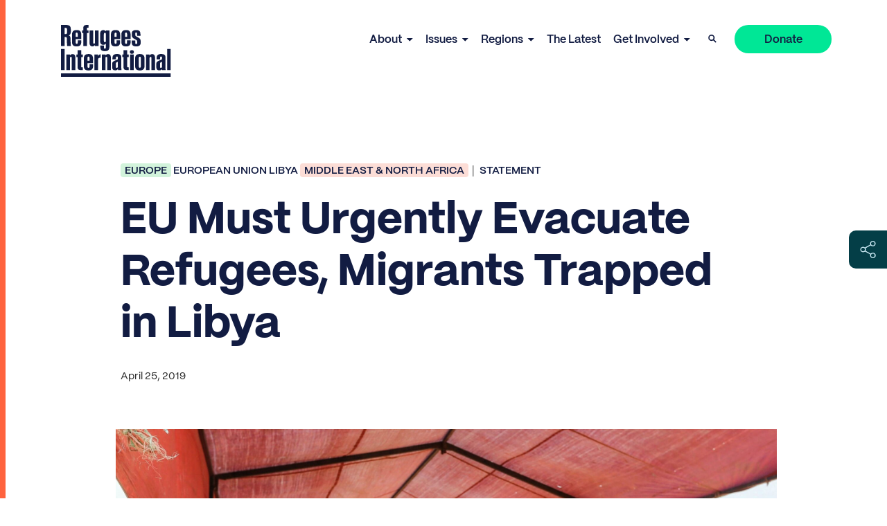

--- FILE ---
content_type: text/html; charset=UTF-8
request_url: https://www.refugeesinternational.org/statements-and-news/eu-must-urgently-evacuate-refugees-migrants-trapped-in-libya/
body_size: 25726
content:
<!doctype html>
<html class="no-js ok-to-alert"
lang="en-US"  >
<head>
	<meta charset="utf-8"><meta name="google" value="notranslate">
	<meta http-equiv="X-UA-Compatible" content="IE=edge">
	<meta name="viewport" content="width=device-width, initial-scale=1">
	<meta charset="UTF-8">
	<link rel="profile" href="https://gmpg.org/xfn/11">
	<meta name='robots' content='index, follow, max-image-preview:large, max-snippet:-1, max-video-preview:-1' />
	<style>img:is([sizes="auto" i], [sizes^="auto," i]) { contain-intrinsic-size: 3000px 1500px }</style>
	
	<title>EU Must Urgently Evacuate Refugees, Migrants Trapped in Libya - Refugees International</title>
	<meta name="description" content="Refugees International urges the EU and its governments to urgently evacuate from Libya refugees and migrants currently in detention centers. " />
	<link rel="canonical" href="https://www.refugeesinternational.org/statements-and-news/eu-must-urgently-evacuate-refugees-migrants-trapped-in-libya/" />
	<meta property="og:locale" content="en_US" />
	<meta property="og:type" content="article" />
	<meta property="og:title" content="EU Must Urgently Evacuate Refugees, Migrants Trapped in Libya - Refugees International" />
	<meta property="og:description" content="Refugees International urges the EU and its governments to urgently evacuate from Libya refugees and migrants currently in detention centers. " />
	<meta property="og:url" content="https://www.refugeesinternational.org/statements-and-news/eu-must-urgently-evacuate-refugees-migrants-trapped-in-libya/" />
	<meta property="og:site_name" content="Refugees International" />
	<meta property="article:publisher" content="https://www.facebook.com/RefugeesInternational" />
	<meta property="article:modified_time" content="2023-05-05T13:52:17+00:00" />
	<meta property="og:image" content="https://d3jwam0i5codb7.cloudfront.net/wp-content/uploads/2023/02/GettyImages-1134883545.jpg" />
	<meta property="og:image:width" content="2500" />
	<meta property="og:image:height" content="1667" />
	<meta property="og:image:type" content="image/jpeg" />
	<meta name="twitter:card" content="summary_large_image" />
	<meta name="twitter:site" content="@RefugeesIntl" />
	<meta name="twitter:label1" content="Est. reading time" />
	<meta name="twitter:data1" content="3 minutes" />
	<script type="application/ld+json" class="yoast-schema-graph">{"@context":"https://schema.org","@graph":[{"@type":"WebPage","@id":"https://www.refugeesinternational.org/statements-and-news/eu-must-urgently-evacuate-refugees-migrants-trapped-in-libya/","url":"https://www.refugeesinternational.org/statements-and-news/eu-must-urgently-evacuate-refugees-migrants-trapped-in-libya/","name":"EU Must Urgently Evacuate Refugees, Migrants Trapped in Libya - Refugees International","isPartOf":{"@id":"https://www.refugeesinternational.org/#website"},"primaryImageOfPage":{"@id":"https://www.refugeesinternational.org/statements-and-news/eu-must-urgently-evacuate-refugees-migrants-trapped-in-libya/#primaryimage"},"image":{"@id":"https://www.refugeesinternational.org/statements-and-news/eu-must-urgently-evacuate-refugees-migrants-trapped-in-libya/#primaryimage"},"thumbnailUrl":"https://d3jwam0i5codb7.cloudfront.net/wp-content/uploads/2023/02/GettyImages-1134883545.jpg","datePublished":"2019-04-25T21:03:16+00:00","dateModified":"2023-05-05T13:52:17+00:00","description":"Refugees International urges the EU and its governments to urgently evacuate from Libya refugees and migrants currently in detention centers. ","breadcrumb":{"@id":"https://www.refugeesinternational.org/statements-and-news/eu-must-urgently-evacuate-refugees-migrants-trapped-in-libya/#breadcrumb"},"inLanguage":"en-US","potentialAction":[{"@type":"ReadAction","target":["https://www.refugeesinternational.org/statements-and-news/eu-must-urgently-evacuate-refugees-migrants-trapped-in-libya/"]}]},{"@type":"ImageObject","inLanguage":"en-US","@id":"https://www.refugeesinternational.org/statements-and-news/eu-must-urgently-evacuate-refugees-migrants-trapped-in-libya/#primaryimage","url":"https://d3jwam0i5codb7.cloudfront.net/wp-content/uploads/2023/02/GettyImages-1134883545.jpg","contentUrl":"https://d3jwam0i5codb7.cloudfront.net/wp-content/uploads/2023/02/GettyImages-1134883545.jpg","width":2500,"height":1667},{"@type":"BreadcrumbList","@id":"https://www.refugeesinternational.org/statements-and-news/eu-must-urgently-evacuate-refugees-migrants-trapped-in-libya/#breadcrumb","itemListElement":[{"@type":"ListItem","position":1,"name":"Home","item":"https://www.refugeesinternational.org/"},{"@type":"ListItem","position":2,"name":"EU Must Urgently Evacuate Refugees, Migrants Trapped in Libya"}]},{"@type":"WebSite","@id":"https://www.refugeesinternational.org/#website","url":"https://www.refugeesinternational.org/","name":"Refugees International","description":"Refugees International site","publisher":{"@id":"https://www.refugeesinternational.org/#organization"},"potentialAction":[{"@type":"SearchAction","target":{"@type":"EntryPoint","urlTemplate":"https://www.refugeesinternational.org/?s={search_term_string}"},"query-input":{"@type":"PropertyValueSpecification","valueRequired":true,"valueName":"search_term_string"}}],"inLanguage":"en-US"},{"@type":"Organization","@id":"https://www.refugeesinternational.org/#organization","name":"Refugees International","url":"https://www.refugeesinternational.org/","logo":{"@type":"ImageObject","inLanguage":"en-US","@id":"https://www.refugeesinternational.org/#/schema/logo/image/","url":"https://d3jwam0i5codb7.cloudfront.net/wp-content/uploads/2024/12/RI_Logo_Night-1.png","contentUrl":"https://d3jwam0i5codb7.cloudfront.net/wp-content/uploads/2024/12/RI_Logo_Night-1.png","width":1600,"height":795,"caption":"Refugees International"},"image":{"@id":"https://www.refugeesinternational.org/#/schema/logo/image/"},"sameAs":["https://www.facebook.com/RefugeesInternational","https://x.com/RefugeesIntl","https://www.instagram.com/refugeesintl/","https://bsky.app/profile/refugeesinternational.org","https://www.linkedin.com/company/refugees-international/"]}]}</script>


<link rel='dns-prefetch' href='//use.typekit.net' />
  <script>(function(w,d,s,l,i){w[l]=w[l]||[];w[l].push({'gtm.start':new Date().getTime(),event:'gtm.js'});var f=d.getElementsByTagName(s)[0],j=d.createElement(s),dl=l!='dataLayer'?'&l='+l:'';j.async=true;j.src='https://www.googletagmanager.com/gtm.js?id='+i+dl;f.parentNode.insertBefore(j,f);})(window,document,'script','dataLayer','GTM-WX3MPKR');</script>
	<link rel='stylesheet' id='wp-block-library-css' href='https://www.refugeesinternational.org/wp-includes/css/dist/block-library/style.min.css?ver=6.7.4' type='text/css' media='all' />
<style id='wp-block-library-inline-css' type='text/css'>
.wp-block-gutena-forms .is-style-round-range-slider .gutena-forms-field.range-field { 
							-webkit-appearance: none;
							width: 100%;
							height: 8px;
							border: 1px solid var(--wp--gutena-forms--input-border-color, #D7DBE7);
							border-radius: 5px;
							background: var(--wp--gutena-forms--input-bg-color,"transparent");
							outline: none;
							-webkit-transition: .2s;
							transition: opacity .2s;
						 }
						 .wp-block-gutena-forms .is-style-round-range-slider .gutena-forms-field.range-field:hover{
							border: 1px solid var(--wp--gutena-forms--input-border-color, #D7DBE7);
							opacity: 1;
						 }
						 .wp-block-gutena-forms .is-style-round-range-slider .gutena-forms-field.range-field:focus {
							border: 1px solid var(--wp--gutena-forms--input-focus-border-color, var(--wp--preset--color--primary, #3F6DE4 ));
						 }
						 .wp-block-gutena-forms .is-style-round-range-slider .gutena-forms-field.range-field::-webkit-slider-thumb {
							-webkit-appearance: none;
							appearance: none;
							width: 20px;
							height: 20px;
							border: 2px solid var(--wp--gutena-forms--input-border-color, #D7DBE7);
							border-radius: 50%;
							background: var(--wp--gutena-forms--input-focus-border-color, var(--wp--preset--color--primary, #3F6DE4 ));
							cursor: pointer;
						  }
						  .wp-block-gutena-forms .is-style-round-range-slider .gutena-forms-field.range-field::-moz-range-thumb {
							width: 20px;
							height: 20px;
							border: 2px solid var(--wp--gutena-forms--input-border-color, #D7DBE7);
							border-radius: 50%;
							background: var(--wp--gutena-forms--input-focus-border-color, var(--wp--preset--color--primary, #3F6DE4 ));
							cursor: pointer;
						  }
						
</style>
<style id='gutena-forms-style-inline-css' type='text/css'>
.wp-block-gutena-forms .wp-block-group.is-layout-flex>.wp-block-image{display:flex}.wp-block-gutena-forms .is-vertical.is-layout-flex.wp-block-group .gutena-forms-field,.wp-block-gutena-forms .is-vertical.is-layout-flex.wp-block-group .heading-input-label-gutena{min-width:100%}.wp-block-gutena-forms .gutena-forms-field,.wp-block-gutena-forms .heading-input-label-gutena{background-color:transparent}.wp-block-gutena-forms.not-show-form-labels .heading-input-label-gutena{display:none}.wp-block-gutena-forms.has-label-font-family .heading-input-label-gutena{font-family:var(--wp--gutena-forms--label-font-family)}.wp-block-gutena-forms .heading-input-label-gutena{color:var(--wp--gutena-forms--label-color);font-size:var(--wp--gutena-forms--label-font-size,13px);font-weight:var(--wp--gutena-forms--label-font-weight);line-height:var(--wp--gutena-forms--label-line-height)}.wp-block-gutena-forms .gutena-forms-field{color:var(--wp--gutena-forms--label-color)}.wp-block-gutena-forms .gutena-forms-field:not(.checkbox-field):not(.radio-field):not(.optin-field){background-color:var(--wp--gutena-forms--input-bg-color,"transparent")}.wp-block-gutena-forms .gutena-forms-field:not(.checkbox-field):not(.radio-field):not(.optin-field):-webkit-autofill,.wp-block-gutena-forms .gutena-forms-field:not(.checkbox-field):not(.radio-field):not(.optin-field):-webkit-autofill:focus,.wp-block-gutena-forms .gutena-forms-field:not(.checkbox-field):not(.radio-field):not(.optin-field):-webkit-autofill:hover{-webkit-box-shadow:0 0 0 1000px var(--wp--gutena-forms--input-bg-color,"transparent") inset;-webkit-transition:background-color 5000s ease-in-out 0s;transition:background-color 5000s ease-in-out 0s}.wp-block-gutena-forms .gutena-forms-field.checkbox-field.inline-options,.wp-block-gutena-forms .gutena-forms-field.radio-field.inline-options{display:flex;flex-wrap:wrap}.wp-block-gutena-forms .gutena-forms-field.checkbox-field.has-1-col,.wp-block-gutena-forms .gutena-forms-field.radio-field.has-1-col{display:grid;grid-template-columns:repeat(1,1fr)}.wp-block-gutena-forms .gutena-forms-field.checkbox-field.has-2-col,.wp-block-gutena-forms .gutena-forms-field.radio-field.has-2-col{display:grid;grid-template-columns:repeat(2,1fr)}.wp-block-gutena-forms .gutena-forms-field.checkbox-field.has-3-col,.wp-block-gutena-forms .gutena-forms-field.radio-field.has-3-col{display:grid;grid-template-columns:repeat(3,1fr)}.wp-block-gutena-forms .gutena-forms-field.checkbox-field.has-4-col,.wp-block-gutena-forms .gutena-forms-field.radio-field.has-4-col{display:grid;grid-template-columns:repeat(4,1fr)}.wp-block-gutena-forms .gutena-forms-field.checkbox-field.has-5-col,.wp-block-gutena-forms .gutena-forms-field.radio-field.has-5-col{display:grid;grid-template-columns:repeat(5,1fr)}.wp-block-gutena-forms .gutena-forms-field.checkbox-field.has-6-col,.wp-block-gutena-forms .gutena-forms-field.radio-field.has-6-col{display:grid;grid-template-columns:repeat(6,1fr)}.wp-block-gutena-forms .gutena-forms-field.checkbox-field .checkbox-container,.wp-block-gutena-forms .gutena-forms-field.checkbox-field .optin-container,.wp-block-gutena-forms .gutena-forms-field.optin-field .checkbox-container,.wp-block-gutena-forms .gutena-forms-field.optin-field .optin-container{cursor:pointer;display:block;padding-left:25px;position:relative;-webkit-user-select:none;-moz-user-select:none;user-select:none}.wp-block-gutena-forms .gutena-forms-field.checkbox-field .checkbox-container input,.wp-block-gutena-forms .gutena-forms-field.checkbox-field .optin-container input,.wp-block-gutena-forms .gutena-forms-field.optin-field .checkbox-container input,.wp-block-gutena-forms .gutena-forms-field.optin-field .optin-container input{cursor:pointer;height:0;opacity:0;position:absolute;width:0}.wp-block-gutena-forms .gutena-forms-field.checkbox-field .checkbox-container input:checked~.checkmark,.wp-block-gutena-forms .gutena-forms-field.checkbox-field .optin-container input:checked~.checkmark,.wp-block-gutena-forms .gutena-forms-field.optin-field .checkbox-container input:checked~.checkmark,.wp-block-gutena-forms .gutena-forms-field.optin-field .optin-container input:checked~.checkmark{background-color:var(--wp--gutena-forms--input-focus-border-color,var(--wp--preset--color--primary,#3f6de4));border-color:var(--wp--gutena-forms--input-focus-border-color,var(--wp--preset--color--primary,#3f6de4))}.wp-block-gutena-forms .gutena-forms-field.checkbox-field .checkbox-container input:checked~.checkmark:after,.wp-block-gutena-forms .gutena-forms-field.checkbox-field .optin-container input:checked~.checkmark:after,.wp-block-gutena-forms .gutena-forms-field.optin-field .checkbox-container input:checked~.checkmark:after,.wp-block-gutena-forms .gutena-forms-field.optin-field .optin-container input:checked~.checkmark:after{display:block}.wp-block-gutena-forms .gutena-forms-field.checkbox-field .checkbox-container .checkmark:after,.wp-block-gutena-forms .gutena-forms-field.checkbox-field .optin-container .checkmark:after,.wp-block-gutena-forms .gutena-forms-field.optin-field .checkbox-container .checkmark:after,.wp-block-gutena-forms .gutena-forms-field.optin-field .optin-container .checkmark:after{border:solid #fff;border-width:0 3px 3px 0;height:7px;left:5px;top:2px;transform:rotate(45deg);width:3px}.wp-block-gutena-forms .gutena-forms-field.checkbox-field .checkmark,.wp-block-gutena-forms .gutena-forms-field.optin-field .checkmark{background-color:#fff;border:1px solid var(--wp--gutena-forms--input-border-color,#d7dbe7);border-radius:2px;height:16px;left:0;position:absolute;top:50%;transform:translateY(-50%);width:16px}.wp-block-gutena-forms .gutena-forms-field.checkbox-field .checkmark:after,.wp-block-gutena-forms .gutena-forms-field.optin-field .checkmark:after{content:"";display:none;position:absolute}.wp-block-gutena-forms .gutena-forms-field.radio-field .radio-container{cursor:pointer;display:block;padding-left:25px;position:relative;-webkit-user-select:none;-moz-user-select:none;user-select:none}.wp-block-gutena-forms .gutena-forms-field.radio-field .radio-container input{cursor:pointer;opacity:0;position:absolute}.wp-block-gutena-forms .gutena-forms-field.radio-field .radio-container:hover input~.checkmark{background-color:#fff}.wp-block-gutena-forms .gutena-forms-field.radio-field .radio-container input:checked~.checkmark{background-color:#fff;border-color:var(--wp--gutena-forms--input-focus-border-color,var(--wp--preset--color--primary,#3f6de4))}.wp-block-gutena-forms .gutena-forms-field.radio-field .radio-container input:checked~.checkmark:after{display:block}.wp-block-gutena-forms .gutena-forms-field.radio-field .radio-container .checkmark:after{background:var(--wp--gutena-forms--input-focus-border-color,var(--wp--preset--color--primary,#3f6de4));border-radius:50%;height:10px;left:3px;top:3px;width:10px}.wp-block-gutena-forms .gutena-forms-field.radio-field .checkmark{background-color:#fff;border:1px solid var(--wp--gutena-forms--input-border-color,#d7dbe7);border-radius:50%;height:16px;left:0;position:absolute;top:50%;transform:translateY(-50%);width:16px}.wp-block-gutena-forms .gutena-forms-field.radio-field .checkmark:after{content:"";display:none;position:absolute}.wp-block-gutena-forms .gutena-forms-field.range-field{accent-color:var(--wp--gutena-forms--input-focus-border-color,var(--wp--preset--color--primary,#3f6de4))}.wp-block-gutena-forms .wp-block-gutena-form-field:not(.gutena-forms-radio-field):not(.gutena-forms-checkbox-field):not(.gutena-forms-range-field):not(.gutena-forms-optin-field){background-color:var(--wp--gutena-forms--input-bg-color,"transparent")}.wp-block-gutena-forms .gutena-forms-field::-moz-placeholder{color:var(--wp--gutena-forms--placeholder-color);font-size:var(--wp--gutena-forms--placeholder-font-size);font-weight:var(--wp--gutena-forms--placeholder-font-weight);line-height:var(--wp--gutena-forms--placeholder-line-height)}.wp-block-gutena-forms .gutena-forms-field::placeholder,.wp-block-gutena-forms .gutena-forms-placeholder{color:var(--wp--gutena-forms--placeholder-color);font-size:var(--wp--gutena-forms--placeholder-font-size);font-weight:var(--wp--gutena-forms--placeholder-font-weight);line-height:var(--wp--gutena-forms--placeholder-line-height)}.wp-block-gutena-forms.has-placeholder-font-family .wp-block-gutena-form-field .gutena-forms-field{font-family:var(--wp--gutena-forms--placeholder-font-family)}.wp-block-gutena-forms .wp-block-gutena-form-field .gutena-forms-field{box-sizing:border-box;-moz-box-sizing:border-box;-webkit-box-sizing:border-box;font-size:var(--wp--gutena-forms--placeholder-font-size);font-weight:var(--wp--gutena-forms--placeholder-font-weight);line-height:var(--wp--gutena-forms--placeholder-line-height);padding:13px calc(18px + var(--wp--gutena-forms--input-border-radius, 0px)/2);width:100%}.wp-block-gutena-forms .wp-block-gutena-form-field .gutena-forms-field:not(.textarea-field):not(.checkbox-field){height:50px}.wp-block-gutena-forms .wp-block-gutena-form-field .gutena-forms-field.checkbox-field,.wp-block-gutena-forms .wp-block-gutena-form-field .gutena-forms-field.radio-field{-moz-column-gap:3rem;column-gap:3rem;padding-left:0;padding-right:0;row-gap:.5rem}.wp-block-gutena-forms .wp-block-gutena-form-field .gutena-forms-field.range-field{padding:0}.wp-block-gutena-forms .wp-block-gutena-form-field .gutena-forms-field.optin-field{align-items:center;display:flex;padding-left:0}.wp-block-gutena-forms .wp-block-gutena-form-field .gf-range-values{color:var(--wp--gutena-forms--label-color);display:flex;font-size:var(--wp--gutena-forms--placeholder-font-size);font-weight:var(--wp--gutena-forms--placeholder-font-weight);justify-content:space-between;line-height:var(--wp--gutena-forms--placeholder-line-height);margin:0;padding:0}.wp-block-gutena-forms .wp-block-gutena-form-field.gutena-forms-optin-field{width:1.25rem}.wp-block-gutena-forms .wp-block-columns{margin-bottom:var(--wp--style--block-gap,2em)}.wp-block-gutena-forms .wp-block-gutena-form-field{width:100%}.wp-block-gutena-forms:not(.input-box-border-bottom-only) .wp-block-gutena-form-field:not(.gutena-forms-radio-field):not(.gutena-forms-checkbox-field):not(.gutena-forms-range-field):not(.gutena-forms-optin-field){border-color:var(--wp--gutena-forms--input-border-color,#d7dbe7);border-radius:var(--wp--gutena-forms--input-border-radius,0);border-style:solid;border-width:var(--wp--gutena-forms--input-border-width,1px)}.wp-block-gutena-forms:not(.input-box-border-bottom-only) .wp-block-gutena-form-field:not(.gutena-forms-radio-field):not(.gutena-forms-checkbox-field):not(.gutena-forms-range-field):not(.gutena-forms-optin-field):focus-within{border-color:var(--wp--gutena-forms--input-focus-border-color,var(--wp--preset--color--primary,#3f6de4));width:100%}.wp-block-gutena-forms.input-box-border-bottom-only .wp-block-gutena-form-field:not(.gutena-forms-radio-field):not(.gutena-forms-checkbox-field):not(.gutena-forms-range-field):not(.gutena-forms-optin-field){border-bottom:var(--wp--gutena-forms--input-border-width,1px) solid var(--wp--gutena-forms--input-border-color,#d7dbe7)}.wp-block-gutena-forms.input-box-border-bottom-only .wp-block-gutena-form-field:not(.gutena-forms-radio-field):not(.gutena-forms-checkbox-field):not(.gutena-forms-range-field):not(.gutena-forms-optin-field):focus-within{border-bottom:var(--wp--gutena-forms--input-border-width,1px) solid var(--wp--gutena-forms--input-focus-border-color,var(--wp--preset--color--primary,#3f6de4));width:100%}.wp-block-gutena-forms.input-box-border-bottom-only .wp-block-gutena-form-field .gutena-forms-field{padding-left:0;padding-right:0}.wp-block-gutena-forms .wp-block-gutena-form-field .gutena-forms-field,.wp-block-gutena-forms .wp-block-gutena-form-field .gutena-forms-field:focus{border:0;box-shadow:none!important;margin:0!important;outline:0!important}.wp-block-gutena-forms .gutena-forms-confirmation-columns{display:none}.wp-block-gutena-forms .wp-block-gutena-field-group .is-layout-flex{gap:var(--wp--style--block-gap,1.5rem)}.wp-block-gutena-forms .wp-block-gutena-field-group .gutena-forms-field-error-msg{color:#fd3e3e;font-size:12px;margin-top:.5rem}.wp-block-gutena-forms .wp-block-gutena-field-group:not(.display-error) .gutena-forms-field-error-msg{display:none}.wp-block-gutena-forms .wp-block-gutena-field-group.display-error .wp-block-gutena-form-field:not(.gutena-forms-radio-field):not(.gutena-forms-checkbox-field):not(.gutena-forms-range-field):not(.gutena-forms-optin-field){border-color:var(--wp--gutena-forms--input-focus-border-color,var(--wp--preset--color--primary,#3f6de4))}.wp-block-gutena-forms.form-progress .wp-block-button__link{opacity:.8}.wp-block-gutena-forms .gutena-forms-btn-progress{display:inline-block;height:22px;position:relative;width:60px}.wp-block-gutena-forms .gutena-forms-btn-progress div{animation-timing-function:cubic-bezier(0,1,1,0);background:#fff;border-radius:50%;height:7px;position:absolute;top:11px;width:7px}.wp-block-gutena-forms .gutena-forms-btn-progress div:first-child{animation:submit-progress1 .6s infinite;left:5px}.wp-block-gutena-forms .gutena-forms-btn-progress div:nth-child(2){animation:submit-progress2 .6s infinite;left:5px}.wp-block-gutena-forms .gutena-forms-btn-progress div:nth-child(3){animation:submit-progress2 .6s infinite;left:25px}.wp-block-gutena-forms .gutena-forms-btn-progress div:nth-child(4){animation:submit-progress3 .6s infinite;left:45px}@keyframes submit-progress1{0%{transform:scale(0)}to{transform:scale(1)}}@keyframes submit-progress3{0%{transform:scale(1)}to{transform:scale(0)}}@keyframes submit-progress2{0%{transform:translate(0)}to{transform:translate(24px)}}.wp-block-gutena-forms:not(.display-error-message) .wp-block-gutena-form-error-msg:not(.block-editor-block-list__block),.wp-block-gutena-forms:not(.display-success-message) .wp-block-gutena-form-confirm-msg:not(.block-editor-block-list__block){display:none}.wp-block-gutena-forms.hide-form-now>.wp-block-buttons,.wp-block-gutena-forms.hide-form-now>.wp-block-columns,.wp-block-gutena-forms.hide-form-now>.wp-block-gutena-field-group{height:0;transition:height 2s;visibility:hidden}@media only screen and (max-width:600px){.wp-block-gutena-forms .gutena-forms-field.checkbox-field:not(.inline-options),.wp-block-gutena-forms .gutena-forms-field.radio-field:not(.inline-options){grid-template-columns:repeat(1,1fr)}}

</style>
<style id='safe-svg-svg-icon-style-inline-css' type='text/css'>
.safe-svg-cover{text-align:center}.safe-svg-cover .safe-svg-inside{display:inline-block;max-width:100%}.safe-svg-cover svg{height:100%;max-height:100%;max-width:100%;width:100%}

</style>
<style id='global-styles-inline-css' type='text/css'>
:root{--wp--preset--aspect-ratio--square: 1;--wp--preset--aspect-ratio--4-3: 4/3;--wp--preset--aspect-ratio--3-4: 3/4;--wp--preset--aspect-ratio--3-2: 3/2;--wp--preset--aspect-ratio--2-3: 2/3;--wp--preset--aspect-ratio--16-9: 16/9;--wp--preset--aspect-ratio--9-16: 9/16;--wp--preset--color--black: #000000;--wp--preset--color--cyan-bluish-gray: #abb8c3;--wp--preset--color--white: #ffffff;--wp--preset--color--pale-pink: #f78da7;--wp--preset--color--vivid-red: #cf2e2e;--wp--preset--color--luminous-vivid-orange: #ff6900;--wp--preset--color--luminous-vivid-amber: #fcb900;--wp--preset--color--light-green-cyan: #7bdcb5;--wp--preset--color--vivid-green-cyan: #00d084;--wp--preset--color--pale-cyan-blue: #8ed1fc;--wp--preset--color--vivid-cyan-blue: #0693e3;--wp--preset--color--vivid-purple: #9b51e0;--wp--preset--gradient--vivid-cyan-blue-to-vivid-purple: linear-gradient(135deg,rgba(6,147,227,1) 0%,rgb(155,81,224) 100%);--wp--preset--gradient--light-green-cyan-to-vivid-green-cyan: linear-gradient(135deg,rgb(122,220,180) 0%,rgb(0,208,130) 100%);--wp--preset--gradient--luminous-vivid-amber-to-luminous-vivid-orange: linear-gradient(135deg,rgba(252,185,0,1) 0%,rgba(255,105,0,1) 100%);--wp--preset--gradient--luminous-vivid-orange-to-vivid-red: linear-gradient(135deg,rgba(255,105,0,1) 0%,rgb(207,46,46) 100%);--wp--preset--gradient--very-light-gray-to-cyan-bluish-gray: linear-gradient(135deg,rgb(238,238,238) 0%,rgb(169,184,195) 100%);--wp--preset--gradient--cool-to-warm-spectrum: linear-gradient(135deg,rgb(74,234,220) 0%,rgb(151,120,209) 20%,rgb(207,42,186) 40%,rgb(238,44,130) 60%,rgb(251,105,98) 80%,rgb(254,248,76) 100%);--wp--preset--gradient--blush-light-purple: linear-gradient(135deg,rgb(255,206,236) 0%,rgb(152,150,240) 100%);--wp--preset--gradient--blush-bordeaux: linear-gradient(135deg,rgb(254,205,165) 0%,rgb(254,45,45) 50%,rgb(107,0,62) 100%);--wp--preset--gradient--luminous-dusk: linear-gradient(135deg,rgb(255,203,112) 0%,rgb(199,81,192) 50%,rgb(65,88,208) 100%);--wp--preset--gradient--pale-ocean: linear-gradient(135deg,rgb(255,245,203) 0%,rgb(182,227,212) 50%,rgb(51,167,181) 100%);--wp--preset--gradient--electric-grass: linear-gradient(135deg,rgb(202,248,128) 0%,rgb(113,206,126) 100%);--wp--preset--gradient--midnight: linear-gradient(135deg,rgb(2,3,129) 0%,rgb(40,116,252) 100%);--wp--preset--font-size--small: 13px;--wp--preset--font-size--medium: 20px;--wp--preset--font-size--large: 36px;--wp--preset--font-size--x-large: 42px;--wp--preset--spacing--20: 0.44rem;--wp--preset--spacing--30: 0.67rem;--wp--preset--spacing--40: 1rem;--wp--preset--spacing--50: 1.5rem;--wp--preset--spacing--60: 2.25rem;--wp--preset--spacing--70: 3.38rem;--wp--preset--spacing--80: 5.06rem;--wp--preset--shadow--natural: 6px 6px 9px rgba(0, 0, 0, 0.2);--wp--preset--shadow--deep: 12px 12px 50px rgba(0, 0, 0, 0.4);--wp--preset--shadow--sharp: 6px 6px 0px rgba(0, 0, 0, 0.2);--wp--preset--shadow--outlined: 6px 6px 0px -3px rgba(255, 255, 255, 1), 6px 6px rgba(0, 0, 0, 1);--wp--preset--shadow--crisp: 6px 6px 0px rgba(0, 0, 0, 1);}:where(body) { margin: 0; }.wp-site-blocks > .alignleft { float: left; margin-right: 2em; }.wp-site-blocks > .alignright { float: right; margin-left: 2em; }.wp-site-blocks > .aligncenter { justify-content: center; margin-left: auto; margin-right: auto; }:where(.is-layout-flex){gap: 0.5em;}:where(.is-layout-grid){gap: 0.5em;}.is-layout-flow > .alignleft{float: left;margin-inline-start: 0;margin-inline-end: 2em;}.is-layout-flow > .alignright{float: right;margin-inline-start: 2em;margin-inline-end: 0;}.is-layout-flow > .aligncenter{margin-left: auto !important;margin-right: auto !important;}.is-layout-constrained > .alignleft{float: left;margin-inline-start: 0;margin-inline-end: 2em;}.is-layout-constrained > .alignright{float: right;margin-inline-start: 2em;margin-inline-end: 0;}.is-layout-constrained > .aligncenter{margin-left: auto !important;margin-right: auto !important;}.is-layout-constrained > :where(:not(.alignleft):not(.alignright):not(.alignfull)){margin-left: auto !important;margin-right: auto !important;}body .is-layout-flex{display: flex;}.is-layout-flex{flex-wrap: wrap;align-items: center;}.is-layout-flex > :is(*, div){margin: 0;}body .is-layout-grid{display: grid;}.is-layout-grid > :is(*, div){margin: 0;}body{padding-top: 0px;padding-right: 0px;padding-bottom: 0px;padding-left: 0px;}a:where(:not(.wp-element-button)){text-decoration: underline;}:root :where(.wp-element-button, .wp-block-button__link){background-color: #32373c;border-width: 0;color: #fff;font-family: inherit;font-size: inherit;line-height: inherit;padding: calc(0.667em + 2px) calc(1.333em + 2px);text-decoration: none;}.has-black-color{color: var(--wp--preset--color--black) !important;}.has-cyan-bluish-gray-color{color: var(--wp--preset--color--cyan-bluish-gray) !important;}.has-white-color{color: var(--wp--preset--color--white) !important;}.has-pale-pink-color{color: var(--wp--preset--color--pale-pink) !important;}.has-vivid-red-color{color: var(--wp--preset--color--vivid-red) !important;}.has-luminous-vivid-orange-color{color: var(--wp--preset--color--luminous-vivid-orange) !important;}.has-luminous-vivid-amber-color{color: var(--wp--preset--color--luminous-vivid-amber) !important;}.has-light-green-cyan-color{color: var(--wp--preset--color--light-green-cyan) !important;}.has-vivid-green-cyan-color{color: var(--wp--preset--color--vivid-green-cyan) !important;}.has-pale-cyan-blue-color{color: var(--wp--preset--color--pale-cyan-blue) !important;}.has-vivid-cyan-blue-color{color: var(--wp--preset--color--vivid-cyan-blue) !important;}.has-vivid-purple-color{color: var(--wp--preset--color--vivid-purple) !important;}.has-black-background-color{background-color: var(--wp--preset--color--black) !important;}.has-cyan-bluish-gray-background-color{background-color: var(--wp--preset--color--cyan-bluish-gray) !important;}.has-white-background-color{background-color: var(--wp--preset--color--white) !important;}.has-pale-pink-background-color{background-color: var(--wp--preset--color--pale-pink) !important;}.has-vivid-red-background-color{background-color: var(--wp--preset--color--vivid-red) !important;}.has-luminous-vivid-orange-background-color{background-color: var(--wp--preset--color--luminous-vivid-orange) !important;}.has-luminous-vivid-amber-background-color{background-color: var(--wp--preset--color--luminous-vivid-amber) !important;}.has-light-green-cyan-background-color{background-color: var(--wp--preset--color--light-green-cyan) !important;}.has-vivid-green-cyan-background-color{background-color: var(--wp--preset--color--vivid-green-cyan) !important;}.has-pale-cyan-blue-background-color{background-color: var(--wp--preset--color--pale-cyan-blue) !important;}.has-vivid-cyan-blue-background-color{background-color: var(--wp--preset--color--vivid-cyan-blue) !important;}.has-vivid-purple-background-color{background-color: var(--wp--preset--color--vivid-purple) !important;}.has-black-border-color{border-color: var(--wp--preset--color--black) !important;}.has-cyan-bluish-gray-border-color{border-color: var(--wp--preset--color--cyan-bluish-gray) !important;}.has-white-border-color{border-color: var(--wp--preset--color--white) !important;}.has-pale-pink-border-color{border-color: var(--wp--preset--color--pale-pink) !important;}.has-vivid-red-border-color{border-color: var(--wp--preset--color--vivid-red) !important;}.has-luminous-vivid-orange-border-color{border-color: var(--wp--preset--color--luminous-vivid-orange) !important;}.has-luminous-vivid-amber-border-color{border-color: var(--wp--preset--color--luminous-vivid-amber) !important;}.has-light-green-cyan-border-color{border-color: var(--wp--preset--color--light-green-cyan) !important;}.has-vivid-green-cyan-border-color{border-color: var(--wp--preset--color--vivid-green-cyan) !important;}.has-pale-cyan-blue-border-color{border-color: var(--wp--preset--color--pale-cyan-blue) !important;}.has-vivid-cyan-blue-border-color{border-color: var(--wp--preset--color--vivid-cyan-blue) !important;}.has-vivid-purple-border-color{border-color: var(--wp--preset--color--vivid-purple) !important;}.has-vivid-cyan-blue-to-vivid-purple-gradient-background{background: var(--wp--preset--gradient--vivid-cyan-blue-to-vivid-purple) !important;}.has-light-green-cyan-to-vivid-green-cyan-gradient-background{background: var(--wp--preset--gradient--light-green-cyan-to-vivid-green-cyan) !important;}.has-luminous-vivid-amber-to-luminous-vivid-orange-gradient-background{background: var(--wp--preset--gradient--luminous-vivid-amber-to-luminous-vivid-orange) !important;}.has-luminous-vivid-orange-to-vivid-red-gradient-background{background: var(--wp--preset--gradient--luminous-vivid-orange-to-vivid-red) !important;}.has-very-light-gray-to-cyan-bluish-gray-gradient-background{background: var(--wp--preset--gradient--very-light-gray-to-cyan-bluish-gray) !important;}.has-cool-to-warm-spectrum-gradient-background{background: var(--wp--preset--gradient--cool-to-warm-spectrum) !important;}.has-blush-light-purple-gradient-background{background: var(--wp--preset--gradient--blush-light-purple) !important;}.has-blush-bordeaux-gradient-background{background: var(--wp--preset--gradient--blush-bordeaux) !important;}.has-luminous-dusk-gradient-background{background: var(--wp--preset--gradient--luminous-dusk) !important;}.has-pale-ocean-gradient-background{background: var(--wp--preset--gradient--pale-ocean) !important;}.has-electric-grass-gradient-background{background: var(--wp--preset--gradient--electric-grass) !important;}.has-midnight-gradient-background{background: var(--wp--preset--gradient--midnight) !important;}.has-small-font-size{font-size: var(--wp--preset--font-size--small) !important;}.has-medium-font-size{font-size: var(--wp--preset--font-size--medium) !important;}.has-large-font-size{font-size: var(--wp--preset--font-size--large) !important;}.has-x-large-font-size{font-size: var(--wp--preset--font-size--x-large) !important;}
:where(.wp-block-post-template.is-layout-flex){gap: 1.25em;}:where(.wp-block-post-template.is-layout-grid){gap: 1.25em;}
:where(.wp-block-columns.is-layout-flex){gap: 2em;}:where(.wp-block-columns.is-layout-grid){gap: 2em;}
:root :where(.wp-block-pullquote){font-size: 1.5em;line-height: 1.6;}
</style>
<link rel='stylesheet' id='theme_css-css' href='https://www.refugeesinternational.org/wp-content/themes/heliotrope/assets/css/main-5fc0e8b357.rev.min.css?ver=v1' type='text/css' media='all' />
<link rel='stylesheet' id='typekit_css-css' href='https://use.typekit.net/dxc1oxw.css?ver=v1' type='text/css' media='all' />
<link rel='stylesheet' id='font_css-css' href='https://www.refugeesinternational.org/wp-content/themes/heliotrope/assets/css/fonts-ed9fa3d76f.rev.min.css?ver=v1' type='text/css' media='all' />
<script type="text/javascript" id="gutena-forms-script-js-extra">
/* <![CDATA[ */
var gutenaFormsBlock = {"submit_action":"gutena_forms_submit","ajax_url":"https:\/\/www.refugeesinternational.org\/wp-admin\/admin-ajax.php","nonce":"4701480835","grecaptcha_type":"0","grecaptcha_site_key":"","grecaptcha_secret_key":"","pricing_link":"https:\/\/www.refugeesinternational.org\/wp-admin\/admin.php?page=gutena-forms&pagetype=introduction#gutena-forms-pricing","required_msg":"Please fill in this field","required_msg_optin":"Please check this checkbox","required_msg_select":"Please select an option","required_msg_check":"Please check an option","invalid_email_msg":"Please enter a valid email address","min_value_msg":"Input value should be greater than","max_value_msg":"Input value should be less than"};
/* ]]> */
</script>
<script type="text/javascript" src="https://www.refugeesinternational.org/wp-content/plugins/gutena-forms/build/script.js?ver=88d2bed4428a29f4f231" id="gutena-forms-script-js"></script>
<script type="text/javascript" src="https://www.refugeesinternational.org/wp-includes/js/jquery/jquery.min.js?ver=3.7.1" id="jquery-core-js"></script>
<script type="text/javascript" src="https://www.refugeesinternational.org/wp-includes/js/jquery/jquery-migrate.min.js?ver=3.4.1" id="jquery-migrate-js"></script>
<link rel='shortlink' href='https://www.refugeesinternational.org/?p=2319' />
<link rel="icon" href="https://d3jwam0i5codb7.cloudfront.net/wp-content/uploads/2023/03/RI_Favicon_1-300x300.png" sizes="32x32" />
<link rel="icon" href="https://d3jwam0i5codb7.cloudfront.net/wp-content/uploads/2023/03/RI_Favicon_1-300x300.png" sizes="192x192" />
<link rel="apple-touch-icon" href="https://d3jwam0i5codb7.cloudfront.net/wp-content/uploads/2023/03/RI_Favicon_1-300x300.png" />
<meta name="msapplication-TileImage" content="https://d3jwam0i5codb7.cloudfront.net/wp-content/uploads/2023/03/RI_Favicon_1-300x300.png" />
		<style type="text/css" id="wp-custom-css">
			/* 02 May 2023 */
@media screen and (max-width: 768px) {
    a.facetwp-page.first, a.facetwp-page.last {
        display: none;
    }
}

@media screen and (min-width: 768px) {
    a.facetwp-page.first.active, a.facetwp-page.last.active {
        display: block;
    }
}

a.facetwp-page.first, a.facetwp-page.last {
    font-size: unset;
    margin: 0 25px;
    position: static;
}

a.facetwp-page.first.active:before,
a.facetwp-page.last.active:after{
    display: none;
}

a.facetwp-page.last:after {
    right: 0;
}

a.facetwp-page.first:before {
    left: 0;
}

ol li sup a{
    color: #121c42;
    text-decoration: underline;
    text-underline-position: under;
}
ol li sup a:hover {
	color: #ff633e;
}
@media (min-width: 960px) {
	.site-footer__bottom {
		align-items: flex-end;
	}
}

.alert-wrapper__content p {
	font-family: antonia-variable,sans-serif;
}

@media (max-width: 959px) {
	.alert-wrapper__button .btn {
		width: 100%;
	}
}

/* 3rd May 2023 */
.single.authors .topper-page.is-style-author .topper-page__image {
	width: unset;
	grid-column: 1/13;
}

@media (min-width: 768px) {
	.single.authors .topper-page.is-style-author .topper-page__image {
		width: 360px;
		grid-column: unset;
	}
}

.single.authors .topper-page__image__inner__wrapper {
	padding-top: calc(100% * (360/360));
	position: relative;
}

.single.authors .topper-page__image .topper-page__image__inner__wrapper img {
	position: absolute;
	top: 50%;
	left: 50%;
	transform: translate(-50%, -50%);
	width: 100%;
	height: 100%;
	object-fit: cover;
}

.single.authors .topper-page.is-style-author .topper-page__content {
		grid-column: 2/12;
		width: unset;
}

@media (min-width: 960px) {
		.single.authors .topper-page.is-style-author .topper-page__content {
			grid-column: 2/10;
			width: unset;
	}
}

@media (min-width: 1199px) {
		.single.authors .topper-page.is-style-author .topper-page__content 	{
			width: 545px;
			grid-column: unset;
	}
}

@media (min-width: 768px) { 
	.single.authors .topper-page__inner {
		grid-column-gap: 32px;
	}
}

@media (min-width: 960px) { 
	.single.authors .topper-page__inner {
		grid-column-gap: 64px;
	}
}

.h1.h1-alt, h1.h1-alt{
	line-height: 95%;
}

.spotlight__posts-and-link h3 {
	font-weight: 400;
	font-variation-settings: 'opsz' 26.5714;
}

.single.stories h1 .dewidow,
.single.reports-briefs h1 .dewidow {
	white-space: unset;
}

.single.stories .dewidow span.nbsp,
.single.reports-briefs .dewidow span.nbsp {
	display: inline-block;
}

.wp-block-heliotrope-image-list .image-list__text__deck {
	margin-bottom: 26px;
}

footer .logo-deck-social p {
	font-family: PP Mori Medium,sans-serif;
}

/* 4th May 2023 */

.single.reports-briefs ol li p {
	margin: 0;
}

/* 5th May 2023 */
@media screen and (max-width: 959px) {
	.image-list__text {
    padding: 0;
	}
}

.post-grid .grid-item .entry-title .grid-content__featured-text-wrap {
	background-image: linear-gradient(transparent,transparent),linear-gradient(transparent,transparent),linear-gradient(#121c42,#121c42);
    background-position: 0 100%,100% 100%,0 100%;
    background-repeat: no-repeat;
    background-size: calc(100% + 20px) 2px,100% 2px,0 2px;
	transition: .45s ease-in-out;
	padding-bottom: 4px;
}

.post-grid .grid-item:hover .entry-title .grid-content__featured-text-wrap {
	background-position: 100% 100%,100% 100%,0 100%;
  background-size: 0 2px,0 2px,100% 2px;
}

@media screen and (max-width: 960px) {
	.shares-slider {
    display: none;
	}
}		</style>
			  <script>
		!function(){"use strict";const e=document.documentElement,t=e.style;e.className=e.className.replace("no-js","js");const n=()=>t.setProperty("--vh",.01*window.innerHeight+"px");n(),window.setVHUnit=n,window.llItems=[]}();	  </script>
		<!-- Harness Code -->
		<script>
		!function(t,e){var a=document.head,n=document.createElement("script");n.type="text/javascript",n.src="https://widget.harnessapp.com/harness-widget-v2.js",n.onreadystatechange=e,n.onload=e,a.appendChild(n)}(0,function(){window.HarnessWidget.init({charity_id:"82bbc516f2b35e08f2ca"})});
		</script>
		<!-- End Harness Code -->
			</head>

<body class="statements-template-default single single-statements postid-2319 wp-embed-responsive has-pulldown-search" data-page-id="2319">  <noscript><iframe src="https://www.googletagmanager.com/ns.html?id=GTM-WX3MPKR" height="0" width="0" style="display:none;visibility:hidden"></iframe></noscript>
	

<div id="page" class="site-wrap">
	<a class="skip-link screen-reader-text" href="#content">Skip to content</a>
	<header id="masthead" data-js-social-hide class="site-header sticky-header 
">
	<div class="site-header__inner">
		<div class="container">
		<div class="site-header__row">
			<div class="site-header__item site-header__main-logo">
				<a class="site-header__item_inner" href="https://www.refugeesinternational.org/" rel="home">
					<span class="logo"><svg viewBox="0 0 252 118" fill="none" xmlns="http://www.w3.org/2000/svg"><path fill="#fff" d="M0 110.248h249.397v7.746H0zm0-62.201h8.413V27.499h1.991c.55 0 .996.057 1.34.17.365.091.652.273.858.546.229.25.389.59.48 1.022.115.432.206 1 .275 1.704l.275 12.267c0 .568.011 1.068.034 1.5.046.43.08.84.103 1.226.046.363.092.715.137 1.056.07.341.138.693.206 1.056h8.516c-.092-.34-.172-.67-.24-.988-.046-.34-.103-.738-.172-1.192a55.035 55.035 0 0 1-.137-1.67c-.046-.659-.104-1.5-.172-2.522l-.172-9.881c-.069-1.363-.194-2.5-.377-3.408-.184-.909-.447-1.658-.79-2.249-.344-.59-.767-1.056-1.27-1.397-.481-.34-1.077-.614-1.786-.818a8.849 8.849 0 0 0 1.888-1.022 5.957 5.957 0 0 0 1.511-1.602c.412-.659.733-1.442.961-2.351.252-.909.378-1.976.378-3.203V8.962c0-1.136-.114-2.136-.343-2.999-.229-.886-.561-1.658-.996-2.317a5.868 5.868 0 0 0-1.648-1.704 9.4 9.4 0 0 0-2.3-1.124c-.87-.296-1.855-.5-2.954-.614A29.4 29.4 0 0 0 10.404 0H0v48.047Zm8.413-27.193V6.815H10.3c.641 0 1.168.057 1.58.17.434.091.778.262 1.03.512.274.227.457.545.549.954.114.386.172.863.172 1.43v7.804c0 .568-.057 1.057-.172 1.466a1.824 1.824 0 0 1-.55.954c-.251.25-.595.443-1.03.579-.412.113-.927.17-1.545.17H8.413Zm27.366 28.01c1.763 0 3.285-.204 4.567-.613 1.305-.409 2.369-1 3.193-1.772a7.031 7.031 0 0 0 1.854-2.896c.412-1.159.618-2.477.618-3.953v-4.805h-8v5.248c0 .454-.046.863-.138 1.227-.091.34-.228.636-.412.886a1.87 1.87 0 0 1-.686.579c-.252.113-.573.17-.962.17a3.3 3.3 0 0 1-.858-.102 2.516 2.516 0 0 1-.652-.34 1.872 1.872 0 0 1-.447-.58 4.145 4.145 0 0 1-.275-.852 11.025 11.025 0 0 1-.171-1.09 27.189 27.189 0 0 1-.035-1.431V21.637c0-.704.035-1.318.103-1.84.092-.523.218-.954.378-1.295.183-.34.435-.59.755-.75.321-.181.71-.272 1.168-.272.275 0 .515.034.721.102.206.045.39.125.55.239.183.113.331.272.446.477.137.204.24.454.309.75.069.272.126.601.172.987.045.387.068.818.068 1.295v5.725h-5.837v5.18h13.975v-7.974c0-1.5-.08-2.84-.24-4.021-.138-1.204-.367-2.272-.687-3.203-.32-.932-.744-1.738-1.27-2.42a6.306 6.306 0 0 0-1.958-1.67c-.755-.43-1.648-.749-2.678-.953-1.03-.228-2.209-.341-3.537-.341-1.946 0-3.605.216-4.979.647-1.35.432-2.46 1.102-3.33 2.01-.87.91-1.5 2.068-1.889 3.476-.389 1.386-.583 3.056-.583 5.01v14.925c0 1.294.08 2.476.24 3.544.16 1.044.412 1.987.755 2.828a8.23 8.23 0 0 0 1.374 2.146 7.17 7.17 0 0 0 2.06 1.466c.801.386 1.717.67 2.747.852 1.053.204 2.243.306 3.57.306Zm14.919-.817h8.172V18.639h3.675v-6.1H58.87V8.52c0-.5.035-.897.103-1.193.07-.318.184-.568.344-.75.183-.181.435-.306.755-.374a6.887 6.887 0 0 1 1.305-.102h1.167V0h-2.987c-1.625 0-3.01.125-4.155.375-1.121.25-2.037.681-2.746 1.295-.687.613-1.19 1.42-1.511 2.42-.298.976-.447 2.203-.447 3.68v4.77h-2.85v6.1h2.85v29.407Zm20.736.647a7.11 7.11 0 0 0 2.026-.273 6.64 6.64 0 0 0 1.682-.647 5.203 5.203 0 0 0 1.27-1.022c.367-.387.665-.795.893-1.227v2.522h8.138V12.54h-8.138v26.613c0 .59-.045 1.102-.137 1.533-.069.432-.194.784-.378 1.057-.16.272-.377.477-.652.613-.252.113-.56.17-.927.17-.39 0-.721-.057-.996-.17a1.596 1.596 0 0 1-.618-.613c-.16-.273-.286-.625-.377-1.057a9.897 9.897 0 0 1-.104-1.533V12.54h-8.172v27.77c0 1.477.126 2.75.378 3.817.275 1.045.675 1.908 1.202 2.59a4.874 4.874 0 0 0 2.026 1.499c.824.318 1.785.477 2.884.477Zm24.759-3.408a7.27 7.27 0 0 0 2.06-.272 6.68 6.68 0 0 0 1.683-.716 5.451 5.451 0 0 0 1.236-1.022 5.08 5.08 0 0 0 .859-1.295v8.45c0 .455-.023.853-.069 1.194-.046.363-.114.67-.206.92-.069.272-.16.5-.275.681a1.094 1.094 0 0 1-.446.409c-.16.114-.355.193-.584.239a2.298 2.298 0 0 1-.72.102c-.367 0-.688-.046-.962-.137a1.56 1.56 0 0 1-.687-.443 1.972 1.972 0 0 1-.412-.783 5.586 5.586 0 0 1-.103-1.159V46.99h-8.035v3.885c0 1.545.195 2.862.584 3.953.389 1.113.984 2.021 1.785 2.726.824.727 1.877 1.25 3.16 1.567 1.281.34 2.803.511 4.566.511 1.19 0 2.266-.08 3.228-.238.984-.16 1.865-.42 2.644-.784a6.496 6.496 0 0 0 2.06-1.363c.572-.568 1.053-1.26 1.442-2.079.412-.818.71-1.772.893-2.862.183-1.09.275-2.34.275-3.748V12.54h-8.138v2.59a4.555 4.555 0 0 0-.859-1.261 5.039 5.039 0 0 0-1.236-1.057 5.917 5.917 0 0 0-1.682-.681 7.291 7.291 0 0 0-2.06-.273c-1.122 0-2.14.17-3.056.511a5.472 5.472 0 0 0-2.335 1.67c-.641.75-1.134 1.75-1.477 2.999-.343 1.25-.515 2.794-.515 4.634v13.8c0 1.205.069 2.284.206 3.238.16.954.39 1.794.687 2.521a7.12 7.12 0 0 0 1.099 1.875c.434.5.927.92 1.476 1.26.55.318 1.145.557 1.786.716.663.136 1.373.204 2.128.204Zm3.572-6.065c-.275 0-.527-.034-.756-.102a1.963 1.963 0 0 1-.618-.307 2.208 2.208 0 0 1-.446-.545 4.152 4.152 0 0 1-.275-.852 12.59 12.59 0 0 1-.172-1.159 15.841 15.841 0 0 1-.068-1.567V22.422c0-.568.022-1.068.068-1.5.046-.454.103-.852.172-1.192.069-.341.16-.625.275-.852.137-.227.286-.409.446-.545a1.31 1.31 0 0 1 .584-.307 2.77 2.77 0 0 1 .79-.102c.274 0 .526.034.755.102.229.068.435.182.618.34.183.137.332.33.446.58.115.227.206.511.275.852.092.318.16.693.206 1.124.046.41.069.875.069 1.398v12.437c0 .545-.023 1.034-.069 1.465a7.536 7.536 0 0 1-.206 1.159c-.069.318-.16.59-.275.818a1.87 1.87 0 0 1-.446.579c-.183.136-.389.25-.618.34a2.64 2.64 0 0 1-.755.103Zm24.404 9.643c1.763 0 3.285-.204 4.567-.613 1.305-.409 2.369-1 3.193-1.772a7.031 7.031 0 0 0 1.855-2.896c.412-1.159.618-2.477.618-3.953v-4.805h-8.001v5.248c0 .454-.046.863-.137 1.227-.092.34-.229.636-.412.886a1.87 1.87 0 0 1-.687.579c-.252.113-.572.17-.961.17-.321 0-.607-.034-.859-.102a2.508 2.508 0 0 1-.652-.34 1.886 1.886 0 0 1-.447-.58 4.133 4.133 0 0 1-.274-.852 10.99 10.99 0 0 1-.172-1.09 27.101 27.101 0 0 1-.034-1.431V21.637c0-.704.034-1.318.103-1.84.091-.523.217-.954.377-1.295.184-.34.435-.59.756-.75.32-.181.71-.272 1.167-.272.275 0 .515.034.721.102.206.045.39.125.55.239.183.113.332.272.446.477.138.204.241.454.309.75.069.272.126.601.172.987.046.387.069.818.069 1.295v5.725h-5.838v5.18h13.975v-7.974c0-1.5-.08-2.84-.24-4.021-.137-1.204-.366-2.272-.687-3.203-.32-.932-.744-1.738-1.27-2.42a6.314 6.314 0 0 0-1.957-1.67c-.756-.43-1.649-.749-2.679-.953-1.03-.228-2.209-.341-3.536-.341-1.946 0-3.606.216-4.979.647-1.351.432-2.461 1.102-3.331 2.01-.87.91-1.499 2.068-1.888 3.476-.389 1.386-.584 3.056-.584 5.01v14.925c0 1.294.08 2.476.24 3.544.161 1.044.412 1.987.756 2.828a8.234 8.234 0 0 0 1.373 2.146 7.169 7.169 0 0 0 2.06 1.466c.802.386 1.717.67 2.747.852 1.053.204 2.244.306 3.571.306Zm23.808 0c1.763 0 3.285-.204 4.567-.613 1.305-.409 2.369-1 3.193-1.772a7.03 7.03 0 0 0 1.854-2.896c.412-1.159.618-2.477.618-3.953v-4.805h-8v5.248c0 .454-.046.863-.137 1.227-.092.34-.229.636-.412.886-.184.25-.412.443-.687.579-.252.113-.572.17-.962.17a3.3 3.3 0 0 1-.858-.102 2.508 2.508 0 0 1-.652-.34 1.871 1.871 0 0 1-.447-.58 4.133 4.133 0 0 1-.274-.852 10.99 10.99 0 0 1-.172-1.09 27.101 27.101 0 0 1-.034-1.431V21.637c0-.704.034-1.318.103-1.84.091-.523.217-.954.377-1.295.183-.34.435-.59.756-.75.32-.181.709-.272 1.167-.272.275 0 .515.034.721.102.206.045.389.125.55.239.183.113.331.272.446.477.137.204.24.454.309.75.069.272.126.601.172.987.045.387.068.818.068 1.295v5.725h-5.837v5.18h13.975v-7.974c0-1.5-.08-2.84-.24-4.021-.138-1.204-.366-2.272-.687-3.203-.32-.932-.744-1.738-1.27-2.42a6.307 6.307 0 0 0-1.958-1.67c-.755-.43-1.648-.749-2.678-.953-1.03-.228-2.209-.341-3.537-.341-1.945 0-3.605.216-4.978.647-1.351.432-2.461 1.102-3.331 2.01-.87.91-1.499 2.068-1.889 3.476-.389 1.386-.583 3.056-.583 5.01v14.925c0 1.294.08 2.476.24 3.544.16 1.044.412 1.987.755 2.828a8.262 8.262 0 0 0 1.374 2.146 7.169 7.169 0 0 0 2.06 1.466c.801.386 1.717.67 2.747.852 1.053.204 2.243.306 3.571.306Zm23.018 0c1.122 0 2.14-.08 3.056-.238a11.507 11.507 0 0 0 2.541-.648 7.098 7.098 0 0 0 1.957-1.124 6.408 6.408 0 0 0 1.374-1.568 6.756 6.756 0 0 0 .858-2.078 9.764 9.764 0 0 0 .309-2.522v-2.93c0-1.34-.126-2.476-.378-3.408-.229-.954-.583-1.783-1.064-2.487a7.609 7.609 0 0 0-1.854-1.875c-.733-.545-1.626-1.079-2.679-1.601l-3.571-2.01a12.627 12.627 0 0 1-1.304-.887 3.969 3.969 0 0 1-.824-.954 3.522 3.522 0 0 1-.412-1.226 11.376 11.376 0 0 1-.103-1.67V19.15c0-.34.034-.636.103-.885a1.96 1.96 0 0 1 .343-.614c.16-.182.355-.306.584-.375.229-.09.492-.136.789-.136.229 0 .424.023.584.068.183.023.343.08.481.17a.99.99 0 0 1 .412.341c.114.137.206.307.275.511.068.205.114.455.137.75.046.273.069.602.069.988v4.805h7.863V20.41c0-1.59-.206-2.942-.618-4.055-.39-1.113-.985-2.01-1.786-2.692-.801-.704-1.82-1.215-3.056-1.533-1.236-.318-2.69-.477-4.361-.477-1.602 0-3.021.17-4.257.511-1.214.34-2.232.84-3.056 1.5a5.898 5.898 0 0 0-1.855 2.419c-.412.977-.618 2.101-.618 3.373v2.726c0 1.318.103 2.454.309 3.408.229.954.573 1.794 1.031 2.521a7.535 7.535 0 0 0 1.785 1.943c.755.568 1.66 1.113 2.713 1.635l3.674 2.079c.503.318.927.613 1.27.886.343.273.607.59.79.954.206.363.355.784.446 1.26.092.478.138 1.091.138 1.84v2.556c0 .228-.023.444-.069.648a3.34 3.34 0 0 1-.172.511 1.78 1.78 0 0 1-.274.443 1.31 1.31 0 0 1-.412.273 3.426 3.426 0 0 1-.516.17 2.407 2.407 0 0 1-.583.068c-.389 0-.733-.057-1.03-.17a1.563 1.563 0 0 1-.721-.545 3.085 3.085 0 0 1-.447-.954 6.643 6.643 0 0 1-.137-1.432v-4.975h-7.932v4.464c0 1.613.206 2.999.618 4.157.412 1.159 1.03 2.102 1.854 2.829.847.727 1.912 1.26 3.194 1.601 1.282.341 2.792.511 4.532.511ZM0 102.595h8.413V54.548H0v48.047Zm12.2 0h8.173V75.948c0-.59.034-1.09.103-1.5.092-.431.218-.783.378-1.056.183-.272.4-.477.652-.613s.572-.205.962-.205c.366 0 .675.069.927.205.274.136.492.34.652.613.183.273.31.625.378 1.056.091.41.137.91.137 1.5v26.647h8.172V74.823c0-1.499-.137-2.771-.412-3.816-.275-1.068-.687-1.942-1.236-2.624a4.633 4.633 0 0 0-1.991-1.5c-.802-.317-1.752-.476-2.85-.476a7.27 7.27 0 0 0-2.06.272 7.48 7.48 0 0 0-1.683.716 5.43 5.43 0 0 0-2.129 2.18v-2.487h-8.172v35.507Zm33.69 0h3.81v-6.1h-1.167c-.572 0-1.03-.034-1.373-.102-.32-.068-.572-.182-.755-.34-.184-.182-.298-.432-.344-.75a9.992 9.992 0 0 1-.069-1.295v-20.82h3.709v-6.1h-3.709V57.24H37.82v9.848h-2.85v6.1h2.85v22.047c0 1.476.115 2.692.344 3.646.229.954.64 1.703 1.236 2.249.618.545 1.442.931 2.472 1.158 1.053.205 2.392.307 4.017.307Zm16.715.818c1.762 0 3.284-.205 4.566-.614 1.305-.409 2.37-.999 3.194-1.772a7.03 7.03 0 0 0 1.854-2.896c.412-1.159.618-2.476.618-3.953v-4.804h-8v5.247c0 .455-.046.864-.138 1.227-.091.34-.229.636-.412.886-.183.25-.412.443-.687.58-.252.113-.572.17-.961.17a3.29 3.29 0 0 1-.858-.103 2.513 2.513 0 0 1-.653-.34 1.874 1.874 0 0 1-.446-.58 4.144 4.144 0 0 1-.275-.852 11.018 11.018 0 0 1-.172-1.09 27.193 27.193 0 0 1-.034-1.431V76.186c0-.704.034-1.317.103-1.84.092-.522.218-.954.378-1.295.183-.34.435-.59.755-.75.32-.181.71-.272 1.168-.272.274 0 .515.034.72.102.207.046.39.125.55.239.183.114.332.272.446.477.138.204.24.454.31.75.068.272.125.602.171.988.046.386.069.818.069 1.295v5.724h-5.837v5.18h13.975V78.81c0-1.5-.08-2.84-.24-4.02-.138-1.205-.367-2.273-.688-3.204-.32-.931-.743-1.738-1.27-2.42a6.307 6.307 0 0 0-1.957-1.669c-.756-.431-1.648-.75-2.678-.954-1.03-.227-2.21-.34-3.537-.34-1.946 0-3.606.215-4.979.647-1.35.431-2.46 1.101-3.33 2.01-.87.909-1.5 2.067-1.89 3.476-.388 1.386-.583 3.055-.583 5.009V92.27c0 1.295.08 2.476.24 3.544.16 1.045.413 1.988.756 2.828a8.228 8.228 0 0 0 1.373 2.147 7.16 7.16 0 0 0 2.06 1.465c.802.386 1.717.67 2.747.852 1.053.204 2.244.307 3.572.307Zm13.575-.818h8.172V79.424c0-.932.092-1.693.275-2.284.206-.59.503-1.067.892-1.43.413-.387.928-.648 1.546-.784.64-.16 1.396-.239 2.266-.239h1.03v-7.906h-.446c-.756 0-1.443.137-2.06.41a5.233 5.233 0 0 0-1.649 1.056 6.57 6.57 0 0 0-1.236 1.5 6.677 6.677 0 0 0-.755 1.771v-4.43H76.18v35.507Zm16.699 0h8.172V75.948c0-.59.034-1.09.103-1.5.092-.431.218-.783.378-1.056.183-.272.4-.477.652-.613s.572-.205.962-.205c.366 0 .675.069.927.205.274.136.492.34.652.613.183.273.309.625.378 1.056.091.41.137.91.137 1.5v26.647h8.172V74.823c0-1.499-.137-2.771-.412-3.816-.274-1.068-.687-1.942-1.236-2.624a4.63 4.63 0 0 0-1.991-1.5c-.802-.317-1.752-.476-2.85-.476a7.29 7.29 0 0 0-2.061.272 7.485 7.485 0 0 0-1.682.716 5.443 5.443 0 0 0-1.271.988 5.463 5.463 0 0 0-.858 1.193v-2.488h-8.172v35.507Zm30.288.681c.847 0 1.591-.079 2.231-.238.664-.159 1.237-.375 1.717-.648a5.87 5.87 0 0 0 1.305-1.022c.366-.386.675-.818.927-1.295v.682c0 .204.012.409.035.613.022.205.034.409.034.614l.069.613h8a42.168 42.168 0 0 1-.172-1.602l-.068-1.67a48.235 48.235 0 0 1-.035-1.873V74.413c0-1.544-.183-2.84-.549-3.884-.343-1.045-.916-1.886-1.717-2.522-.801-.659-1.831-1.124-3.09-1.397-1.259-.295-2.793-.443-4.601-.443-1.717 0-3.205.17-4.464.511-1.259.341-2.312.864-3.159 1.568a6.16 6.16 0 0 0-1.889 2.59c-.412 1.044-.618 2.26-.618 3.646v3.782h7.829V74.55c0-.523.057-.954.172-1.295.114-.34.263-.614.446-.818.206-.227.447-.386.721-.477.275-.09.584-.136.927-.136.321 0 .607.034.859.102.252.068.458.182.618.34.183.16.32.364.412.614.091.25.137.557.137.92v3.203c0 .34-.046.625-.137.852-.069.227-.263.454-.584.682-.297.204-.755.443-1.373.715-.595.273-1.431.625-2.507 1.056a122.5 122.5 0 0 0-2.644 1.16 18.45 18.45 0 0 0-2.129 1.055 9.3 9.3 0 0 0-1.579 1.125 6.272 6.272 0 0 0-1.099 1.363 5.819 5.819 0 0 0-.618 1.602 8.93 8.93 0 0 0-.206 2.01v7.19c0 1.295.137 2.42.412 3.373.298.932.732 1.704 1.305 2.317.572.591 1.282 1.034 2.129 1.329.847.296 1.831.443 2.953.443Zm3.571-5.724c-.298 0-.573-.046-.824-.137a1.84 1.84 0 0 1-.619-.409 2.305 2.305 0 0 1-.377-.75c-.092-.317-.138-.703-.138-1.158v-6.917c0-.318.012-.602.035-.852.023-.25.068-.477.137-.681a3.16 3.16 0 0 1 .309-.546 3 3 0 0 1 .447-.477c.183-.136.377-.272.583-.409a8.3 8.3 0 0 1 .79-.408c.252-.16.481-.285.687-.375.206-.091.4-.182.583-.273.184-.09.344-.17.481-.239.138-.068.275-.147.412-.238v10.802c0 .295-.023.59-.068.886a3.643 3.643 0 0 1-.206.75 1.933 1.933 0 0 1-.31.613c-.137.182-.297.33-.48.443a2.441 2.441 0 0 1-.653.272 2.769 2.769 0 0 1-.789.103Zm23.57 5.043h3.812v-6.1h-1.168c-.572 0-1.03-.034-1.373-.102-.321-.068-.573-.182-.756-.34-.183-.182-.297-.432-.343-.75a9.98 9.98 0 0 1-.069-1.295v-20.82h3.709v-6.1h-3.709V57.24h-8.172v9.848h-2.85v6.1h2.85v22.047c0 1.476.115 2.692.343 3.646.229.954.641 1.703 1.237 2.249.618.545 1.442.931 2.472 1.158 1.053.205 2.392.307 4.017.307Zm6.751 0h8.172V67.088h-8.172v35.507Zm22.17.818c1.969 0 3.628-.216 4.979-.648 1.373-.431 2.483-1.101 3.33-2.01.87-.932 1.488-2.09 1.855-3.476.389-1.408.583-3.078.583-5.009V77.379c0-1.931-.194-3.59-.583-4.975-.367-1.408-.985-2.567-1.855-3.476-.847-.931-1.957-1.613-3.33-2.044-1.351-.455-3.01-.682-4.979-.682-1.969 0-3.64.227-5.013.682-1.351.431-2.461 1.113-3.331 2.044-.847.909-1.465 2.068-1.854 3.476-.366 1.386-.549 3.044-.549 4.975V92.27c0 1.931.183 3.6.549 5.01.389 1.385 1.007 2.543 1.854 3.475.87.909 1.98 1.579 3.331 2.01 1.373.432 3.044.648 5.013.648Zm0-6.032c-.481 0-.87-.09-1.168-.272-.297-.182-.537-.455-.721-.818-.16-.364-.274-.83-.343-1.397a25.839 25.839 0 0 1-.069-2.045V76.8c0-.794.023-1.476.069-2.044.069-.568.183-1.033.343-1.397.184-.386.424-.659.721-.818.298-.181.687-.272 1.168-.272.481 0 .858.09 1.133.272.298.16.527.432.687.818.183.364.297.83.343 1.397.069.568.103 1.25.103 2.045v16.05c0 .794-.034 1.476-.103 2.044-.046.568-.16 1.033-.343 1.397-.16.363-.389.636-.687.818-.275.181-.652.272-1.133.272Zm13.978 5.214h8.172V75.948c0-.59.034-1.09.103-1.5.091-.431.217-.783.378-1.056.183-.272.4-.477.652-.613s.572-.205.961-.205c.367 0 .676.069.927.205.275.136.493.34.653.613.183.273.309.625.378 1.056.091.41.137.91.137 1.5v26.647h8.172V74.823c0-1.499-.137-2.771-.412-3.816-.275-1.068-.687-1.942-1.236-2.624a4.632 4.632 0 0 0-1.992-1.5c-.801-.317-1.751-.476-2.85-.476a7.28 7.28 0 0 0-2.06.272 7.466 7.466 0 0 0-1.682.716 5.443 5.443 0 0 0-1.271.988 5.463 5.463 0 0 0-.858 1.193v-2.488h-8.172v35.507Zm30.287.681c.847 0 1.591-.079 2.232-.238.664-.159 1.236-.375 1.717-.648a5.87 5.87 0 0 0 1.305-1.022c.366-.386.675-.818.927-1.295v.682c0 .204.011.409.034.613.023.205.035.409.035.614l.068.613h8.001a42.168 42.168 0 0 1-.172-1.602 481.71 481.71 0 0 1-.068-1.67 48.235 48.235 0 0 1-.035-1.873V74.413c0-1.544-.183-2.84-.549-3.884-.344-1.045-.916-1.886-1.717-2.522-.801-.659-1.831-1.124-3.09-1.397-1.259-.295-2.793-.443-4.602-.443-1.716 0-3.204.17-4.463.511-1.259.341-2.312.864-3.159 1.568a6.16 6.16 0 0 0-1.889 2.59c-.412 1.044-.618 2.26-.618 3.646v3.782h7.829V74.55c0-.523.057-.954.172-1.295.114-.34.263-.614.446-.818a1.67 1.67 0 0 1 .721-.477c.275-.09.584-.136.927-.136.321 0 .607.034.859.102.251.068.457.182.618.34.183.16.32.364.412.614.091.25.137.557.137.92v3.203c0 .34-.046.625-.137.852-.069.227-.264.454-.584.682-.298.204-.755.443-1.374.715-.595.273-1.43.625-2.506 1.056-.962.41-1.843.796-2.644 1.16a18.45 18.45 0 0 0-2.129 1.055 9.26 9.26 0 0 0-1.579 1.125 6.243 6.243 0 0 0-1.099 1.363 5.819 5.819 0 0 0-.618 1.602 8.873 8.873 0 0 0-.206 2.01v7.19c0 1.295.137 2.42.412 3.373.297.932.732 1.704 1.305 2.317.572.591 1.281 1.034 2.128 1.329.847.296 1.832.443 2.953.443Zm3.571-5.724a2.41 2.41 0 0 1-.824-.137 1.826 1.826 0 0 1-.618-.409 2.305 2.305 0 0 1-.377-.75c-.092-.317-.138-.703-.138-1.158v-6.917c0-.318.012-.602.035-.852.022-.25.068-.477.137-.681.091-.205.195-.387.309-.546.137-.181.286-.34.446-.477.183-.136.378-.272.584-.409a8.3 8.3 0 0 1 .79-.408c.252-.16.481-.285.687-.375.206-.091.4-.182.583-.273l.481-.239c.137-.068.275-.147.412-.238v10.802c0 .295-.023.59-.069.886a3.521 3.521 0 0 1-.206.75 1.91 1.91 0 0 1-.309.613c-.137.182-.297.33-.48.443a2.455 2.455 0 0 1-.653.272 2.771 2.771 0 0 1-.79.103Zm14.16 5.043h8.172V54.548h-8.172v48.047Z"/><rect x="156.589" y="57.448" width="9.07" height="8.133" rx="4.067" fill="#fff"/></svg></span>
				</a>		
			</div>
						<nav
			class="site-header__item site-header__menu-section site-header__primary-menu  over-four-items"
			data-itemcount="5"
			data-textlength="40" role="navigation" aria-label="Primary Navigation"
			>
				<ol id="primary-navigation" class="menu site-header__item_inner has-dropdowns has-aria-dropdowns"><li id="menu-item-4482" class="menu-item menu-item-type-post_type menu-item-object-page menu-item-has-children menu-item-4482 top-level-menu-item" aria-haspopup="true"><a href="https://www.refugeesinternational.org/about-us/" class="top-level-nav-link">About</a><button class="sr-dropdown-button has-dropdown-trigger-indictator dropdown-trigger hover-target" aria-haspopup="true"><svg width="10" viewBox="0 0 10 5" fill="none" xmlns="http://www.w3.org/2000/svg"><g clip-path="url(#clip0_988_11856)"><path fill-rule="evenodd" clip-rule="evenodd" d="M9.87565 0.00195312L5.29232 4.58529L0.708984 0.00195312H9.87565Z" fill="white"/></g><defs><clipPath id="clip0_988_11856"><rect width="9.16667" height="5" fill="white" transform="translate(0.708984)"/></clipPath></defs></svg><span class="screen-reader-text">Show submenu for &ldquo;About&rdquo;</span></button>
<ol class="sub-menu menu-odd  menu-depth-1" aria-hidden="true">
	<li id="menu-item-5598" class="menu-item menu-item-type-post_type menu-item-object-page menu-item-5598"><a href="https://www.refugeesinternational.org/about-us/" class="nav-link sub-menu__nav-link">About Us</a></li>
	<li id="menu-item-7792" class="menu-item menu-item-type-post_type menu-item-object-page menu-item-7792"><a href="https://www.refugeesinternational.org/contact-us/" class="nav-link sub-menu__nav-link">Contact Us</a></li>
	<li id="menu-item-6128" class="menu-item menu-item-type-post_type menu-item-object-page menu-item-6128"><a href="https://www.refugeesinternational.org/financials/" class="nav-link sub-menu__nav-link">Financials</a></li>
	<li id="menu-item-8999" class="menu-item menu-item-type-post_type menu-item-object-page menu-item-8999"><a href="https://www.refugeesinternational.org/our-impact/" class="nav-link sub-menu__nav-link">Our Impact</a></li>
	<li id="menu-item-5591" class="menu-item menu-item-type-post_type menu-item-object-page menu-item-5591"><a href="https://www.refugeesinternational.org/our-team/" class="nav-link sub-menu__nav-link">Our People</a></li>
	<li id="menu-item-8293" class="menu-item menu-item-type-post_type menu-item-object-page menu-item-8293"><a href="https://www.refugeesinternational.org/our-supporters/" class="nav-link sub-menu__nav-link">Our Supporters</a></li>
	<li id="menu-item-8712" class="menu-item menu-item-type-post_type menu-item-object-page menu-item-8712"><a href="https://www.refugeesinternational.org/refugee-fellows-program/" class="nav-link sub-menu__nav-link">Refugee Fellows Program</a></li>
</ol>
</li>
<li id="menu-item-4345" class="menu-item menu-item-type-post_type menu-item-object-page menu-item-has-children menu-item-4345 top-level-menu-item" aria-haspopup="true"><a href="https://www.refugeesinternational.org/issues/" class="top-level-nav-link">Issues</a><button class="sr-dropdown-button has-dropdown-trigger-indictator dropdown-trigger hover-target" aria-haspopup="true"><svg width="10" viewBox="0 0 10 5" fill="none" xmlns="http://www.w3.org/2000/svg"><g clip-path="url(#clip0_988_11856)"><path fill-rule="evenodd" clip-rule="evenodd" d="M9.87565 0.00195312L5.29232 4.58529L0.708984 0.00195312H9.87565Z" fill="white"/></g><defs><clipPath id="clip0_988_11856"><rect width="9.16667" height="5" fill="white" transform="translate(0.708984)"/></clipPath></defs></svg><span class="screen-reader-text">Show submenu for &ldquo;Issues&rdquo;</span></button>
<ol class="sub-menu menu-odd  menu-depth-1" aria-hidden="true">
	<li id="menu-item-4332" class="menu-item menu-item-type-post_type menu-item-object-page menu-item-4332"><a href="https://www.refugeesinternational.org/climate-displacement/" class="nav-link sub-menu__nav-link">Climate Displacement</a></li>
	<li id="menu-item-4331" class="menu-item menu-item-type-post_type menu-item-object-page menu-item-4331"><a href="https://www.refugeesinternational.org/internal-displacement/" class="nav-link sub-menu__nav-link">Internal Displacement</a></li>
	<li id="menu-item-4330" class="menu-item menu-item-type-post_type menu-item-object-page menu-item-4330"><a href="https://www.refugeesinternational.org/shifting-power/" class="nav-link sub-menu__nav-link">Shifting Power</a></li>
	<li id="menu-item-4329" class="menu-item menu-item-type-post_type menu-item-object-page menu-item-4329"><a href="https://www.refugeesinternational.org/pathways-to-safety/" class="nav-link sub-menu__nav-link">Pathways to Safety</a></li>
	<li id="menu-item-4327" class="menu-item menu-item-type-post_type menu-item-object-page menu-item-4327"><a href="https://www.refugeesinternational.org/right-to-work/" class="nav-link sub-menu__nav-link">Right to Work</a></li>
	<li id="menu-item-4326" class="menu-item menu-item-type-post_type menu-item-object-page menu-item-4326"><a href="https://www.refugeesinternational.org/women-and-girls/" class="nav-link sub-menu__nav-link">Women and Girls</a></li>
	<li id="menu-item-5628" class="menu-item menu-item-type-custom menu-item-object-custom menu-item-5628"><a target="_blank" rel="noopener noreferrer" href="https://www.refugeeadvocacylab.org/" class="nav-link sub-menu__nav-link nav-link--external">Refugee Advocacy Lab<span class="screen-reader-text">Opens in a new window</span><span class="nav-link__external-icon"><svg xmlns="http://www.w3.org/2000/svg" viewBox="0 0 12 12" xml:space="preserve"><path d="m6.3.5 2 2-3 2.9 1.3 1.3 2.9-2.9 2 2V.5H6.3z"/><path d="M10.1 10.1H1.9V1.9h2.8V.5H.5v11h11V7.4h-1.4v2.7z"/></svg></span></a></li>
</ol>
</li>
<li id="menu-item-4346" class="menu-item menu-item-type-post_type menu-item-object-page menu-item-has-children menu-item-4346 top-level-menu-item" aria-haspopup="true"><a href="https://www.refugeesinternational.org/regions/" class="top-level-nav-link">Regions</a><button class="sr-dropdown-button has-dropdown-trigger-indictator dropdown-trigger hover-target" aria-haspopup="true"><svg width="10" viewBox="0 0 10 5" fill="none" xmlns="http://www.w3.org/2000/svg"><g clip-path="url(#clip0_988_11856)"><path fill-rule="evenodd" clip-rule="evenodd" d="M9.87565 0.00195312L5.29232 4.58529L0.708984 0.00195312H9.87565Z" fill="white"/></g><defs><clipPath id="clip0_988_11856"><rect width="9.16667" height="5" fill="white" transform="translate(0.708984)"/></clipPath></defs></svg><span class="screen-reader-text">Show submenu for &ldquo;Regions&rdquo;</span></button>
<ol class="sub-menu menu-odd  menu-depth-1" aria-hidden="true">
	<li id="menu-item-6236" class="menu-item menu-item-type-post_type menu-item-object-page menu-item-6236"><a href="https://www.refugeesinternational.org/africa/" class="nav-link sub-menu__nav-link">Africa</a></li>
	<li id="menu-item-4399" class="menu-item menu-item-type-post_type menu-item-object-page menu-item-4399"><a href="https://www.refugeesinternational.org/americas/" class="nav-link sub-menu__nav-link">Americas</a></li>
	<li id="menu-item-4401" class="menu-item menu-item-type-post_type menu-item-object-page menu-item-4401"><a href="https://www.refugeesinternational.org/asia/" class="nav-link sub-menu__nav-link">Asia &#038; the Pacific</a></li>
	<li id="menu-item-4400" class="menu-item menu-item-type-post_type menu-item-object-page menu-item-4400"><a href="https://www.refugeesinternational.org/europe-north-africa/" class="nav-link sub-menu__nav-link">Europe</a></li>
	<li id="menu-item-4402" class="menu-item menu-item-type-post_type menu-item-object-page menu-item-4402"><a href="https://www.refugeesinternational.org/middle-east/" class="nav-link sub-menu__nav-link">Middle East &#038; North Africa</a></li>
</ol>
</li>
<li id="menu-item-4347" class="menu-item menu-item-type-post_type menu-item-object-page menu-item-4347 top-level-menu-item"><a href="https://www.refugeesinternational.org/the-latest/" class="top-level-nav-link">The Latest</a></li>
<li id="menu-item-4348" class="menu-item menu-item-type-post_type menu-item-object-page menu-item-has-children menu-item-4348 top-level-menu-item" aria-haspopup="true"><a href="https://www.refugeesinternational.org/get-involved/" class="top-level-nav-link">Get Involved</a><button class="sr-dropdown-button has-dropdown-trigger-indictator dropdown-trigger hover-target" aria-haspopup="true"><svg width="10" viewBox="0 0 10 5" fill="none" xmlns="http://www.w3.org/2000/svg"><g clip-path="url(#clip0_988_11856)"><path fill-rule="evenodd" clip-rule="evenodd" d="M9.87565 0.00195312L5.29232 4.58529L0.708984 0.00195312H9.87565Z" fill="white"/></g><defs><clipPath id="clip0_988_11856"><rect width="9.16667" height="5" fill="white" transform="translate(0.708984)"/></clipPath></defs></svg><span class="screen-reader-text">Show submenu for &ldquo;Get Involved&rdquo;</span></button>
<ol class="sub-menu menu-odd  menu-depth-1" aria-hidden="true">
	<li id="menu-item-6111" class="menu-item menu-item-type-post_type menu-item-object-page menu-item-6111"><a href="https://www.refugeesinternational.org/donate/" class="nav-link sub-menu__nav-link">Ways to Give</a></li>
	<li id="menu-item-8400" class="menu-item menu-item-type-post_type menu-item-object-page menu-item-8400"><a href="https://www.refugeesinternational.org/get-involved/take-action/" class="nav-link sub-menu__nav-link">Take Action</a></li>
	<li id="menu-item-6138" class="menu-item menu-item-type-post_type menu-item-object-page menu-item-6138"><a href="https://www.refugeesinternational.org/events/" class="nav-link sub-menu__nav-link">Events</a></li>
	<li id="menu-item-6121" class="menu-item menu-item-type-post_type menu-item-object-page menu-item-6121"><a href="https://www.refugeesinternational.org/careers/" class="nav-link sub-menu__nav-link">Careers</a></li>
</ol>
</li>
</ol>			</nav>
							<button class="site-header__item site-search-button js-open-site-search" role="button">
				<span class="screen-reader-text">Search</span>
				<span class="nav__search-icon" aria-hidden="true"><svg width="20" viewBox="0 0 20 20" fill="none" xmlns="http://www.w3.org/2000/svg"><path d="M14.403 11.366a.794.794 0 0 0 .11.923l4.279 4.28a1.425 1.425 0 0 1-2.016 2.015l-4.279-4.28c-.23-.23-.645-.275-.928-.106 0 0-.105.078-.434.238A7.6 7.6 0 0 1 .209 7.6a7.6 7.6 0 1 1 14.43 3.337 3.19 3.19 0 0 1-.236.43Zm-6.594.985a4.75 4.75 0 1 0 0-9.501 4.75 4.75 0 0 0 0 9.5Z" fill="#fff"/></svg></span>
			</button>
							<nav class="site-header__item site-header__menu-section site-header__secondary-menu "
			data-itemcount="1"
			data-textlength="6" role="navigation" aria-label="Secondary Navigation">
				<ol id="secondary-navigation" class="menu site-header__item_inner"><li id="menu-item-34" class="menu-item menu-item-type-custom menu-item-object-custom menu-item-34 top-level-menu-item"><a target="_blank" rel="noopener noreferrer" href="https://give.refugeesinternational.org/a/defend-rights-and-refuge-worldwide-2" class="btn nav-link top-level-nav-link nav-link--external">Donate<span class="screen-reader-text">Opens in a new window</span><span class="nav-link__external-icon"><svg xmlns="http://www.w3.org/2000/svg" viewBox="0 0 12 12" xml:space="preserve"><path d="m6.3.5 2 2-3 2.9 1.3 1.3 2.9-2.9 2 2V.5H6.3z"/><path d="M10.1 10.1H1.9V1.9h2.8V.5H.5v11h11V7.4h-1.4v2.7z"/></svg></span></a></li>
</ol>			</nav>
						<div class="site-header__item mobile-menu-toggle">
			<a href="#primary-footer-menu-section" class="mobile-menu-toggle__control js-mobile-menu-control js-open-main-menu" role="button" aria-labelledby="mm-label"
			>
				<span id="mm-label" class="hamburger-control__label">
				<span class="hamburger-control__open-label">
					<span class="screen-reader-text">Site Menu</span>
				</span>
				<span class="hamburger-control__close-label" aria-hidden="true">
					<span class="screen-reader-text">Close Menu</span>
				</span>
				</span>
				<span class="hamburger-control" aria-hidden="true">
				<span class="hamburger-control__inner"></span>
				</span>
				<span class="menu-text open-text">Menu</span>
				<span class="menu-text close-text">Close</span>
			</a>
			</div>
		</div>
		</div>
	</div>
	</header>

<!-- Mobile sticky donate button -->
<nav class="site-header__item site-header__secondary-menu mobile"
data-itemcount="1"
data-textlength="6" role="navigation" aria-label="Secondary Navigation">
	<ol id="secondary-navigation" class="menu site-header__item_inner"><li class="menu-item menu-item-type-custom menu-item-object-custom menu-item-34 top-level-menu-item"><a target="_blank" rel="noopener noreferrer" href="https://give.refugeesinternational.org/a/defend-rights-and-refuge-worldwide-2" class="btn nav-link top-level-nav-link nav-link--external">Donate<span class="screen-reader-text">Opens in a new window</span><span class="nav-link__external-icon"><svg xmlns="http://www.w3.org/2000/svg" viewBox="0 0 12 12" xml:space="preserve"><path d="m6.3.5 2 2-3 2.9 1.3 1.3 2.9-2.9 2 2V.5H6.3z"/><path d="M10.1 10.1H1.9V1.9h2.8V.5H.5v11h11V7.4h-1.4v2.7z"/></svg></span></a></li>
</ol></nav>
	<main class="site-main">

<article class="single post-2319 statements type-statements status-publish has-post-thumbnail hentry content_type-statements regions-europe regions-european-union regions-libya-middle-east-and-north-africa regions-middle-east-and-north-africa">
	
<header class="topper topper-single">
	<div class="container">
		<div class="topper-wrapper">
			
<div class="facet-index__post-meta">
	
		<span class="facet-index__tag region h6">

		
												<span class="europe">Europe</span>
														<span class="european-union">European Union</span>
														<span class="libya-middle-east-and-north-africa">Libya</span>
														<span class="middle-east-and-north-africa">Middle East &amp; North Africa</span>
					
			
		</span>

		<span class="pipe">|</span>		<span class="facet-index__tag h6">

											<span class="statements">
						Statement					</span>
					
		</span>
							
</div>
			<h1 class="page-title topper-page__title">
				EU Must Urgently Evacuate Refugees, Migrants Trapped <span class="dewidow">in&nbsp;Libya</span>			</h1>
			<div class="author-date">
				<p>
																															<span class="date">April 25, 2019</span>
									</p>
			</div>
					</div><!-- .topper-wrapper -->
					<div class="topper__image">
				<img width="2240" height="1500" src="https://d3jwam0i5codb7.cloudfront.net/wp-content/uploads/2023/02/GettyImages-1134883545-2240x1500.jpg" class="attachment-3x2_large size-3x2_large wp-post-image" alt="" srcset="https://d3jwam0i5codb7.cloudfront.net/wp-content/uploads/2023/02/GettyImages-1134883545-2240x1500.jpg 2240w, https://d3jwam0i5codb7.cloudfront.net/wp-content/uploads/2023/02/GettyImages-1134883545-390x260.jpg 390w" sizes="(max-width: 2240px) 100vw, 2240px" />			</div>
			</div>
</header><!-- .page-header -->

	<section id="content">
		<div class="container gutenberg-content">
		
<h4 class="wp-block-heading">In response to Libya’s escalating violence that erupted in Tripoli in early April, threatening the safety of thousands of refugees and migrants, Refugees International today issued the following statement: &nbsp;</h4>



<blockquote class="wp-block-quote is-layout-flow wp-block-quote-is-layout-flow">
<p>“We are deeply concerned over the fate of refugees and migrants trapped in detention centers amidst the escalating violence in Libya,” said Izza Leghtas, Senior Advocate at Refugees International. <strong>“The people held in these detention centers never should have been there to begin with, and now the danger to their lives is much worse.</strong></p>



<p>“Refugees International urges the EU and its governments to urgently evacuate from Libya refugees and migrants currently in detention centers. <strong>Support to the Libyan Coast Guard makes the EU and its governments complicit in these people’s suffering. They have a fundamental responsibility to get them out and to safety.</strong></p>



<p>“Since April 4, when fighting broke out between the Government of National Accord (GNA) and military commander Khalifa Haftar’s National Liberation Army (NLA), an already dire situation has deteriorated dramatically. <a href="https://reliefweb.int/report/libya/libya-tripoli-clashes-situational-report-no16-23-april-2019-enar" target="_blank" rel="noopener">According to the UN</a>, about 3,000 refugees and migrants are held in detention centers in areas affected by the conflict. The risks of refugees and migrants being killed or injured in the fighting, as well as the lack of access to food, water, and medical assistance, are of acute concern. &nbsp;</p>



<p>“EU states should address the urgent need for refugee resettlement and humanitarian evacuation either directly from Libya or via the Emergency Transit Mechanism in Niger. EU states should also expedite the cases of people who have been accepted for resettlement from Libya and Niger, so more people can depart promptly. People who do not qualify for international protection and for whom it is safe to return to their country of origin should also receive help to return home if they are willing to do so.”</p>
</blockquote>



<p><strong>Background:</strong></p>



<p>Many of the refugees and migrants held in detention centers in Libya were transferred there after being intercepted at sea by the Libyan Coast Guard as they tried to reach Europe. The EU, Italy and soon France support the Libyan coast guard with training and equipment, which has led to an increase in the number of people intercepted at sea and taken back to Libyan territory.&nbsp;</p>



<p>Those intercepted by the Libyan Coast Guard are transferred to detention centers managed by the Department for Combating Illegal Migration (DCIM) under the authority of the UN-backed Government of National Accord (GNA), without any judicial process. They are detained there indefinitely. Reports by <a href="https://www.refugeesinternational.org/reports/libyaevacuations2018" target="_blank" rel="noopener">Refugees International</a>, the UN Office of the High Commissioner for Human Rights (OHCHR) and <a href="https://reliefweb.int/report/libya/libya-horrific-attack-targeting-refugees-and-migrants-detention-centre-must-be" target="_blank" rel="noopener">others</a> have documented the severe abuses that take place in the detention centers, including torture, extra-judicial killings, sexual violence, and lack of access to food and healthcare.&nbsp;</p>



<ul class="wp-block-list">
<li><p class="" style="white-space: pre-wrap;"><a href="https://reliefweb.int/report/libya/libya-tripoli-clashes-situational-report-no16-23-april-2019-enar" target="_blank" rel="noopener">At least 90 civilian casualties, with 21 killed, in Libya fighting</a></p> </li>



<li><p class="" style="white-space: pre-wrap;"><a href="https://reliefweb.int/report/libya/unhcr-update-libya-january-december-2018-enar" target="_blank" rel="noopener">Libyan Coast Guard intercepted 14,949 refugees and migrants at sea in 2018</a></p> </li>



<li><p class="" style="white-space: pre-wrap;"><a href="https://reliefweb.int/report/libya/unhcr-update-libya-7-april-2019-enar" target="_blank" rel="noopener">Libyan Coast Guard has intercepted 996 migrants and refugees at sea in 2019 up to April 7</a></p> </li>



<li><p class="" style="white-space: pre-wrap;"><a href="https://www.refugeesinternational.org/reports/libyaevacuations2018" target="_blank" rel="noopener">“Death Would Have Been Better”: Europe Continues to Fail Refugees and Migrants in Libya</a></p> </li>



<li><p class="" style="white-space: pre-wrap;"><a href="https://www.ohchr.org/EN/NewsEvents/Pages/DisplayNews.aspx?NewsID=24037&amp;LangID=E" target="_blank" rel="noopener">Migrants and refugees crossing Libya subjected to &#8220;unimaginable horrors&#8221; – UN</a></p> </li>



<li><p class="" style="white-space: pre-wrap;"><a href="https://reliefweb.int/report/libya/libya-horrific-attack-targeting-refugees-and-migrants-detention-centre-must-be" target="_blank" rel="noopener">Libya: Horrific attack targeting refugees and migrants at detention centre must be investigated as a war crime</a></p> </li>



<li><p class="" style="white-space: pre-wrap;"><a href="https://www.unhcr.org/news/press/2019/4/5cc09a824/unhcr-evacuates-hundreds-detained-refugees-libya-safety.html" target="_blank" rel="noopener">UNHCR evacuates hundreds of detained refugees in Libya to safety</a></p> </li>
</ul>
		</div>
	</section>	
</article><!-- .site-main -->

	
<aside class="social-nav behind" aria-hidden="true">
  <div class="shares-slider">
    <button id="socialTrigger" class="shares-slider__trigger">
      <div class="shares-slider__icon">
        <svg xmlns="http://www.w3.org/2000/svg" viewBox="0 0 25.4 25.4" style="enable-background:new 0 0 25.4 25.4" xml:space="preserve"><path d="M19.9 0c-2.3 0-4.1 1.8-4.1 4 0 .5.1 1 .3 1.5L8.3 9.7c-.7-.6-1.7-1-2.7-1-2.3 0-4.1 1.8-4.1 4s1.8 4 4.1 4c1.1 0 2-.4 2.8-1l7.8 4.2c-.2.5-.3 1-.3 1.5 0 2.2 1.8 4 4.1 4s4.1-1.8 4.1-4-1.8-4-4.1-4c-1.2 0-2.3.5-3.1 1.4l-7.7-4.2c.3-.6.5-1.2.5-1.9s-.2-1.3-.5-1.9l7.7-4.2c.7.9 1.8 1.4 3 1.4C22.1 8 24 6.2 24 4s-1.9-4-4.1-4zm0 1.3c1.5 0 2.7 1.2 2.7 2.7 0 1.5-1.2 2.7-2.7 2.7-1.5 0-2.7-1.2-2.7-2.7 0-1.5 1.2-2.7 2.7-2.7zM5.5 10c1.5 0 2.7 1.2 2.7 2.7 0 1.5-1.2 2.7-2.7 2.7s-2.7-1.2-2.7-2.7C2.8 11.2 4 10 5.5 10zm14.4 8.7c1.5 0 2.7 1.2 2.7 2.7 0 1.5-1.2 2.7-2.7 2.7-1.5 0-2.7-1.2-2.7-2.7 0-1.5 1.2-2.7 2.7-2.7z"/></svg>      </div>
      <div class="shares-slider__slide">
        <ul class="shares-slider__list">
          
<li class="social-sharing-item copy-link">
  <a
	data-copy-href="http://https%3A%2F%2Fwww.refugeesinternational.org%2Fstatements-and-news%2Feu-must-urgently-evacuate-refugees-migrants-trapped-in-libya%2F"
	class="js-click-to-copy"
	role="button"
	title="Click to copy the page url."
  ><span class="click-to-copy-inner-range screen-reader-text">https://www.refugeesinternational.org/statements-and-news/eu-must-urgently-evacuate-refugees-migrants-trapped-in-libya/</span>
	<span class="link-icon" aria-hidden="true"><svg aria-hidden="true" viewBox="0 0 1792 1792" xmlns="http://www.w3.org/2000/svg"><path d="M1520 1216q0-40-28-68l-208-208q-28-28-68-28-42 0-72 32 3 3 19 18.5t21.5 21.5 15 19 13 25.5 3.5 27.5q0 40-28 68t-68 28q-15 0-27.5-3.5t-25.5-13-19-15-21.5-21.5-18.5-19q-33 31-33 73 0 40 28 68l206 207q27 27 68 27 40 0 68-26l147-146q28-28 28-67zM817 511q0-40-28-68L583 236q-28-28-68-28-39 0-68 27L300 381q-28 28-28 67 0 40 28 68l208 208q27 27 68 27 42 0 72-31-3-3-19-18.5T607.5 680t-15-19-13-25.5T576 608q0-40 28-68t68-28q15 0 27.5 3.5t25.5 13 19 15 21.5 21.5 18.5 19q33-31 33-73zm895 705q0 120-85 203l-147 146q-83 83-203 83-121 0-204-85l-206-207q-83-83-83-203 0-123 88-209l-88-88q-86 88-208 88-120 0-204-84L164 652q-84-84-84-204t85-203L312 99q83-83 203-83 121 0 204 85l206 207q83 83 83 203 0 123-88 209l88 88q86-88 208-88 120 0 204 84l208 208q84 84 84 204z"/></svg></span>
	<span class="check-icon" title="Copied!" aria-hidden="true"><svg aria-hidden="true" viewBox="0 0 1792 1792" xmlns="http://www.w3.org/2000/svg"><path d="M1671 566q0 40-28 68l-724 724-136 136q-28 28-68 28t-68-28l-136-136-362-362q-28-28-28-68t28-68l136-136q28-28 68-28t68 28l294 295 656-657q28-28 68-28t68 28l136 136q28 28 28 68z"/></svg></span>
  </a>
</li><!-- .click-to-copy -->
<li class="social-sharing-item print">
  <a href="#" class="js-print" title="Click to print" role="button">
	<span class="screen-reader-text">Click to print</span>
	<span aria-hidden="true"><svg aria-hidden="true" viewBox="0 0 1792 1792" xmlns="http://www.w3.org/2000/svg"><path d="M448 1536h896v-256H448v256zm0-640h896V512h-160q-40 0-68-28t-28-68V256H448v640zm1152 64q0-26-19-45t-45-19-45 19-19 45 19 45 45 19 45-19 19-45zm128 0v416q0 13-9.5 22.5t-22.5 9.5h-224v160q0 40-28 68t-68 28H416q-40 0-68-28t-28-68v-160H96q-13 0-22.5-9.5T64 1376V960q0-79 56.5-135.5T256 768h64V224q0-40 28-68t68-28h672q40 0 88 20t76 48l152 152q28 28 48 76t20 88v256h64q79 0 135.5 56.5T1728 960z"/></svg></span>
  </a>
</li>
<li class="social-sharing-item email">
  <a
	href="mailto:?subject=EU+Must+Urgently+Evacuate+Refugees%2C+Migrants+Trapped+in+Libya+-+Refugees+International&body=https%3A%2F%2Fwww.refugeesinternational.org%2Fstatements-and-news%2Feu-must-urgently-evacuate-refugees-migrants-trapped-in-libya%2F"
	class="addthis_button_email"
	target="_blank"
	title="Share this page via Email"
	addthis:title="EU Must Urgently Evacuate Refugees, Migrants Trapped in Libya - Refugees International"
	addthis:url="http://https%3A%2F%2Fwww.refugeesinternational.org%2Fstatements-and-news%2Feu-must-urgently-evacuate-refugees-migrants-trapped-in-libya%2F"
  >
	<span class="screen-reader-text">Share this page via Email</span>
	<span aria-hidden="true"><svg aria-hidden="true" viewBox="0 0 24 18" xmlns="http://www.w3.org/2000/svg"><path d="M23 0a.86.86 0 0 1 .62.27A1 1 0 0 1 24 1v15.26a.74.74 0 0 1-.32.7.83.83 0 0 1-.62.28H1A.83.83 0 0 1 .35 17a.44.44 0 0 1-.27-.29 1.24 1.24 0 0 1-.08-.45V1A1 1 0 0 1 .35.27.86.86 0 0 1 1 0h22ZM8.19 8.77 1.87 3.28v11.19l6.32-5.7Zm12.32-6.55H3.43l8.5 7.53 8.58-7.53ZM14.35 10l-1.79 1.68h-1.25L9.63 10l-6 5.39h16.65L14.35 10Zm1.41-1.21 6.35 5.7V3.28l-6.35 5.51Z"/></svg></span>
  </a>
</li><!-- .email -->
<li class="social-sharing-item pinterest">
  <a
	href="https://pinterest.com/pin/create/button/?url=http://https%3A%2F%2Fwww.refugeesinternational.org%2Fstatements-and-news%2Feu-must-urgently-evacuate-refugees-migrants-trapped-in-libya%2F&media=https%3A%2F%2Fd3jwam0i5codb7.cloudfront.net%2Fwp-content%2Fuploads%2F2023%2F02%2FGettyImages-1134883545.jpg&description=EU+Must+Urgently+Evacuate+Refugees%2C+Migrants+Trapped+in+Libya"
	class="social-pop"
  >
	<span class="screen-reader-text">Share this page on Pinterest</span>
	<span aria-hidden="true"><svg aria-hidden="true" xmlns="http://www.w3.org/2000/svg" viewBox="0 0 1536 1536" xml:space="preserve"><path d="M1536 768c0 139.3-34.3 267.8-103 385.5s-161.8 210.8-279.5 279.5-246.2 103-385.5 103c-74 0-146.7-10.7-218-32 39.3-62 65.3-116.7 78-164 6-22.7 24-93 54-211 13.3 26 37.7 48.5 73 67.5s73.3 28.5 114 28.5c80.7 0 152.7-22.8 216-68.5S1197.3 1048 1232 968s52-170 52-270c0-76-19.8-147.3-59.5-214s-97.2-121-172.5-163-160.3-63-255-63c-70 0-135.3 9.7-196 29s-112.2 45-154.5 77-78.7 68.8-109 110.5-52.7 84.8-67 129.5S249 693.3 249 738c0 69.3 13.3 130.3 40 183 26.7 52.7 65.7 89.7 117 111 20 8 32.7 1.3 38-20 1.3-4.7 4-15 8-31s6.7-26 8-30c4-15.3.3-29.7-11-43-34-40.7-51-91-51-151 0-100.7 34.8-187.2 104.5-259.5S663.3 389 776 389c100.7 0 179.2 27.3 235.5 82s84.5 125.7 84.5 213c0 113.3-22.8 209.7-68.5 289S923.3 1092 852 1092c-40.7 0-73.3-14.5-98-43.5s-32.3-63.8-23-104.5c5.3-23.3 14.2-54.5 26.5-93.5s22.3-73.3 30-103S799 692.7 799 672c0-33.3-9-61-27-83s-43.7-33-77-33c-41.3 0-76.3 19-105 57s-43 85.3-43 142c0 48.7 8.3 89.3 25 122l-99 418c-11.3 46.7-15.7 105.7-13 177-137.3-60.7-248.3-154.3-333-281S0 923.3 0 768c0-139.3 34.3-267.8 103-385.5S264.8 171.7 382.5 103 628.7 0 768 0s267.8 34.3 385.5 103 210.8 161.8 279.5 279.5 103 246.2 103 385.5z"/></svg></span>
  </a>
</li><!-- .pintrest -->
<li class="social-sharing-item facebook">
  <a
	href="https://www.facebook.com/sharer.php?u=https%3A%2F%2Fwww.refugeesinternational.org%2Fstatements-and-news%2Feu-must-urgently-evacuate-refugees-migrants-trapped-in-libya%2F&t=EU Must Urgently Evacuate Refugees, Migrants Trapped in Libya"
	class="social-pop"
  >
	<span class="screen-reader-text">Share this page on Facebook</span>
	<span aria-hidden="true"><svg aria-hidden="true" viewBox="0 0 11 19" xmlns="http://www.w3.org/2000/svg"><path d="M9.722 10.375H7.086v7.875H3.57v-7.875H.722v-3.27H3.57v-2.46c0-.938.176-1.735.527-2.391A3.454 3.454 0 0 1 5.574.777C6.23.426 6.98.25 7.824.25c.375 0 .773.023 1.195.07.422.024.75.059.985.106l.351.035v2.777H8.95c-.656 0-1.137.176-1.441.528-.282.328-.422.738-.422 1.23v2.11h3.129l-.493 3.269Z"/></svg></span>
  </a>
</li><!-- .facebook -->
<li class="social-sharing-item twitter">
    <a
	href="https://twitter.com/intent/tweet?url=https%3A%2F%2Fwww.refugeesinternational.org%2Fstatements-and-news%2Feu-must-urgently-evacuate-refugees-migrants-trapped-in-libya%2F&#038;text=EU+Must+Urgently+Evacuate+Refugees%2C+Migrants+Trapped+in+Libya"
	class="social-pop"
  >
	<span class="screen-reader-text">Share this page on Twitter</span>
	<span aria-hidden="true"><svg aria-hidden="true" viewBox="0 0 1792 1792" xmlns="http://www.w3.org/2000/svg"><path d="M1684 408q-67 98-162 167 1 14 1 42 0 130-38 259.5T1369.5 1125 1185 1335.5t-258 146-323 54.5q-271 0-496-145 35 4 78 4 225 0 401-138-105-2-188-64.5T285 1033q33 5 61 5 43 0 85-11-112-23-185.5-111.5T172 710v-4q68 38 146 41-66-44-105-115t-39-154q0-88 44-163 121 149 294.5 238.5T884 653q-8-38-8-74 0-134 94.5-228.5T1199 256q140 0 236 102 109-21 205-78-37 115-142 178 93-10 186-50z"/></svg></span>
  </a>
</li><!-- .twitter -->
        </ul>
      </div><!-- .share-slide -->
    </button><!-- .social-side -->
  </div>
</aside><!-- .social-nav -->
	</main><!-- .site-main -->

	<div data-js-social-hide class="footer-cta social-hide">
		<div class="container">
			<div class="footer-cta__wrapper">
				<div class="footer-cta__inner">
					<p>Sign up for our updates on the most pressing displacement and humanitarian issues.</p>					<a href="https://support.refugeesinternational.org/a/ri-bulletin" class="btn btn--sky">Subscribe</a>
				</div>
			</div>
		</div>
	</div>
	<footer id="colophon" data-js-social-hide class="social-hide site-footer body-copy">
	<div class="container">
		<div class="site-footer__top">
			<div class="logo-deck-social">
				<div class="footer-logo">
					<a href="https://www.refugeesinternational.org/" rel="home">
						<svg viewBox="0 0 252 118" fill="none" xmlns="http://www.w3.org/2000/svg"><path fill="#fff" d="M0 110.248h249.397v7.746H0zm0-62.201h8.413V27.499h1.991c.55 0 .996.057 1.34.17.365.091.652.273.858.546.229.25.389.59.48 1.022.115.432.206 1 .275 1.704l.275 12.267c0 .568.011 1.068.034 1.5.046.43.08.84.103 1.226.046.363.092.715.137 1.056.07.341.138.693.206 1.056h8.516c-.092-.34-.172-.67-.24-.988-.046-.34-.103-.738-.172-1.192a55.035 55.035 0 0 1-.137-1.67c-.046-.659-.104-1.5-.172-2.522l-.172-9.881c-.069-1.363-.194-2.5-.377-3.408-.184-.909-.447-1.658-.79-2.249-.344-.59-.767-1.056-1.27-1.397-.481-.34-1.077-.614-1.786-.818a8.849 8.849 0 0 0 1.888-1.022 5.957 5.957 0 0 0 1.511-1.602c.412-.659.733-1.442.961-2.351.252-.909.378-1.976.378-3.203V8.962c0-1.136-.114-2.136-.343-2.999-.229-.886-.561-1.658-.996-2.317a5.868 5.868 0 0 0-1.648-1.704 9.4 9.4 0 0 0-2.3-1.124c-.87-.296-1.855-.5-2.954-.614A29.4 29.4 0 0 0 10.404 0H0v48.047Zm8.413-27.193V6.815H10.3c.641 0 1.168.057 1.58.17.434.091.778.262 1.03.512.274.227.457.545.549.954.114.386.172.863.172 1.43v7.804c0 .568-.057 1.057-.172 1.466a1.824 1.824 0 0 1-.55.954c-.251.25-.595.443-1.03.579-.412.113-.927.17-1.545.17H8.413Zm27.366 28.01c1.763 0 3.285-.204 4.567-.613 1.305-.409 2.369-1 3.193-1.772a7.031 7.031 0 0 0 1.854-2.896c.412-1.159.618-2.477.618-3.953v-4.805h-8v5.248c0 .454-.046.863-.138 1.227-.091.34-.228.636-.412.886a1.87 1.87 0 0 1-.686.579c-.252.113-.573.17-.962.17a3.3 3.3 0 0 1-.858-.102 2.516 2.516 0 0 1-.652-.34 1.872 1.872 0 0 1-.447-.58 4.145 4.145 0 0 1-.275-.852 11.025 11.025 0 0 1-.171-1.09 27.189 27.189 0 0 1-.035-1.431V21.637c0-.704.035-1.318.103-1.84.092-.523.218-.954.378-1.295.183-.34.435-.59.755-.75.321-.181.71-.272 1.168-.272.275 0 .515.034.721.102.206.045.39.125.55.239.183.113.331.272.446.477.137.204.24.454.309.75.069.272.126.601.172.987.045.387.068.818.068 1.295v5.725h-5.837v5.18h13.975v-7.974c0-1.5-.08-2.84-.24-4.021-.138-1.204-.367-2.272-.687-3.203-.32-.932-.744-1.738-1.27-2.42a6.306 6.306 0 0 0-1.958-1.67c-.755-.43-1.648-.749-2.678-.953-1.03-.228-2.209-.341-3.537-.341-1.946 0-3.605.216-4.979.647-1.35.432-2.46 1.102-3.33 2.01-.87.91-1.5 2.068-1.889 3.476-.389 1.386-.583 3.056-.583 5.01v14.925c0 1.294.08 2.476.24 3.544.16 1.044.412 1.987.755 2.828a8.23 8.23 0 0 0 1.374 2.146 7.17 7.17 0 0 0 2.06 1.466c.801.386 1.717.67 2.747.852 1.053.204 2.243.306 3.57.306Zm14.919-.817h8.172V18.639h3.675v-6.1H58.87V8.52c0-.5.035-.897.103-1.193.07-.318.184-.568.344-.75.183-.181.435-.306.755-.374a6.887 6.887 0 0 1 1.305-.102h1.167V0h-2.987c-1.625 0-3.01.125-4.155.375-1.121.25-2.037.681-2.746 1.295-.687.613-1.19 1.42-1.511 2.42-.298.976-.447 2.203-.447 3.68v4.77h-2.85v6.1h2.85v29.407Zm20.736.647a7.11 7.11 0 0 0 2.026-.273 6.64 6.64 0 0 0 1.682-.647 5.203 5.203 0 0 0 1.27-1.022c.367-.387.665-.795.893-1.227v2.522h8.138V12.54h-8.138v26.613c0 .59-.045 1.102-.137 1.533-.069.432-.194.784-.378 1.057-.16.272-.377.477-.652.613-.252.113-.56.17-.927.17-.39 0-.721-.057-.996-.17a1.596 1.596 0 0 1-.618-.613c-.16-.273-.286-.625-.377-1.057a9.897 9.897 0 0 1-.104-1.533V12.54h-8.172v27.77c0 1.477.126 2.75.378 3.817.275 1.045.675 1.908 1.202 2.59a4.874 4.874 0 0 0 2.026 1.499c.824.318 1.785.477 2.884.477Zm24.759-3.408a7.27 7.27 0 0 0 2.06-.272 6.68 6.68 0 0 0 1.683-.716 5.451 5.451 0 0 0 1.236-1.022 5.08 5.08 0 0 0 .859-1.295v8.45c0 .455-.023.853-.069 1.194-.046.363-.114.67-.206.92-.069.272-.16.5-.275.681a1.094 1.094 0 0 1-.446.409c-.16.114-.355.193-.584.239a2.298 2.298 0 0 1-.72.102c-.367 0-.688-.046-.962-.137a1.56 1.56 0 0 1-.687-.443 1.972 1.972 0 0 1-.412-.783 5.586 5.586 0 0 1-.103-1.159V46.99h-8.035v3.885c0 1.545.195 2.862.584 3.953.389 1.113.984 2.021 1.785 2.726.824.727 1.877 1.25 3.16 1.567 1.281.34 2.803.511 4.566.511 1.19 0 2.266-.08 3.228-.238.984-.16 1.865-.42 2.644-.784a6.496 6.496 0 0 0 2.06-1.363c.572-.568 1.053-1.26 1.442-2.079.412-.818.71-1.772.893-2.862.183-1.09.275-2.34.275-3.748V12.54h-8.138v2.59a4.555 4.555 0 0 0-.859-1.261 5.039 5.039 0 0 0-1.236-1.057 5.917 5.917 0 0 0-1.682-.681 7.291 7.291 0 0 0-2.06-.273c-1.122 0-2.14.17-3.056.511a5.472 5.472 0 0 0-2.335 1.67c-.641.75-1.134 1.75-1.477 2.999-.343 1.25-.515 2.794-.515 4.634v13.8c0 1.205.069 2.284.206 3.238.16.954.39 1.794.687 2.521a7.12 7.12 0 0 0 1.099 1.875c.434.5.927.92 1.476 1.26.55.318 1.145.557 1.786.716.663.136 1.373.204 2.128.204Zm3.572-6.065c-.275 0-.527-.034-.756-.102a1.963 1.963 0 0 1-.618-.307 2.208 2.208 0 0 1-.446-.545 4.152 4.152 0 0 1-.275-.852 12.59 12.59 0 0 1-.172-1.159 15.841 15.841 0 0 1-.068-1.567V22.422c0-.568.022-1.068.068-1.5.046-.454.103-.852.172-1.192.069-.341.16-.625.275-.852.137-.227.286-.409.446-.545a1.31 1.31 0 0 1 .584-.307 2.77 2.77 0 0 1 .79-.102c.274 0 .526.034.755.102.229.068.435.182.618.34.183.137.332.33.446.58.115.227.206.511.275.852.092.318.16.693.206 1.124.046.41.069.875.069 1.398v12.437c0 .545-.023 1.034-.069 1.465a7.536 7.536 0 0 1-.206 1.159c-.069.318-.16.59-.275.818a1.87 1.87 0 0 1-.446.579c-.183.136-.389.25-.618.34a2.64 2.64 0 0 1-.755.103Zm24.404 9.643c1.763 0 3.285-.204 4.567-.613 1.305-.409 2.369-1 3.193-1.772a7.031 7.031 0 0 0 1.855-2.896c.412-1.159.618-2.477.618-3.953v-4.805h-8.001v5.248c0 .454-.046.863-.137 1.227-.092.34-.229.636-.412.886a1.87 1.87 0 0 1-.687.579c-.252.113-.572.17-.961.17-.321 0-.607-.034-.859-.102a2.508 2.508 0 0 1-.652-.34 1.886 1.886 0 0 1-.447-.58 4.133 4.133 0 0 1-.274-.852 10.99 10.99 0 0 1-.172-1.09 27.101 27.101 0 0 1-.034-1.431V21.637c0-.704.034-1.318.103-1.84.091-.523.217-.954.377-1.295.184-.34.435-.59.756-.75.32-.181.71-.272 1.167-.272.275 0 .515.034.721.102.206.045.39.125.55.239.183.113.332.272.446.477.138.204.241.454.309.75.069.272.126.601.172.987.046.387.069.818.069 1.295v5.725h-5.838v5.18h13.975v-7.974c0-1.5-.08-2.84-.24-4.021-.137-1.204-.366-2.272-.687-3.203-.32-.932-.744-1.738-1.27-2.42a6.314 6.314 0 0 0-1.957-1.67c-.756-.43-1.649-.749-2.679-.953-1.03-.228-2.209-.341-3.536-.341-1.946 0-3.606.216-4.979.647-1.351.432-2.461 1.102-3.331 2.01-.87.91-1.499 2.068-1.888 3.476-.389 1.386-.584 3.056-.584 5.01v14.925c0 1.294.08 2.476.24 3.544.161 1.044.412 1.987.756 2.828a8.234 8.234 0 0 0 1.373 2.146 7.169 7.169 0 0 0 2.06 1.466c.802.386 1.717.67 2.747.852 1.053.204 2.244.306 3.571.306Zm23.808 0c1.763 0 3.285-.204 4.567-.613 1.305-.409 2.369-1 3.193-1.772a7.03 7.03 0 0 0 1.854-2.896c.412-1.159.618-2.477.618-3.953v-4.805h-8v5.248c0 .454-.046.863-.137 1.227-.092.34-.229.636-.412.886-.184.25-.412.443-.687.579-.252.113-.572.17-.962.17a3.3 3.3 0 0 1-.858-.102 2.508 2.508 0 0 1-.652-.34 1.871 1.871 0 0 1-.447-.58 4.133 4.133 0 0 1-.274-.852 10.99 10.99 0 0 1-.172-1.09 27.101 27.101 0 0 1-.034-1.431V21.637c0-.704.034-1.318.103-1.84.091-.523.217-.954.377-1.295.183-.34.435-.59.756-.75.32-.181.709-.272 1.167-.272.275 0 .515.034.721.102.206.045.389.125.55.239.183.113.331.272.446.477.137.204.24.454.309.75.069.272.126.601.172.987.045.387.068.818.068 1.295v5.725h-5.837v5.18h13.975v-7.974c0-1.5-.08-2.84-.24-4.021-.138-1.204-.366-2.272-.687-3.203-.32-.932-.744-1.738-1.27-2.42a6.307 6.307 0 0 0-1.958-1.67c-.755-.43-1.648-.749-2.678-.953-1.03-.228-2.209-.341-3.537-.341-1.945 0-3.605.216-4.978.647-1.351.432-2.461 1.102-3.331 2.01-.87.91-1.499 2.068-1.889 3.476-.389 1.386-.583 3.056-.583 5.01v14.925c0 1.294.08 2.476.24 3.544.16 1.044.412 1.987.755 2.828a8.262 8.262 0 0 0 1.374 2.146 7.169 7.169 0 0 0 2.06 1.466c.801.386 1.717.67 2.747.852 1.053.204 2.243.306 3.571.306Zm23.018 0c1.122 0 2.14-.08 3.056-.238a11.507 11.507 0 0 0 2.541-.648 7.098 7.098 0 0 0 1.957-1.124 6.408 6.408 0 0 0 1.374-1.568 6.756 6.756 0 0 0 .858-2.078 9.764 9.764 0 0 0 .309-2.522v-2.93c0-1.34-.126-2.476-.378-3.408-.229-.954-.583-1.783-1.064-2.487a7.609 7.609 0 0 0-1.854-1.875c-.733-.545-1.626-1.079-2.679-1.601l-3.571-2.01a12.627 12.627 0 0 1-1.304-.887 3.969 3.969 0 0 1-.824-.954 3.522 3.522 0 0 1-.412-1.226 11.376 11.376 0 0 1-.103-1.67V19.15c0-.34.034-.636.103-.885a1.96 1.96 0 0 1 .343-.614c.16-.182.355-.306.584-.375.229-.09.492-.136.789-.136.229 0 .424.023.584.068.183.023.343.08.481.17a.99.99 0 0 1 .412.341c.114.137.206.307.275.511.068.205.114.455.137.75.046.273.069.602.069.988v4.805h7.863V20.41c0-1.59-.206-2.942-.618-4.055-.39-1.113-.985-2.01-1.786-2.692-.801-.704-1.82-1.215-3.056-1.533-1.236-.318-2.69-.477-4.361-.477-1.602 0-3.021.17-4.257.511-1.214.34-2.232.84-3.056 1.5a5.898 5.898 0 0 0-1.855 2.419c-.412.977-.618 2.101-.618 3.373v2.726c0 1.318.103 2.454.309 3.408.229.954.573 1.794 1.031 2.521a7.535 7.535 0 0 0 1.785 1.943c.755.568 1.66 1.113 2.713 1.635l3.674 2.079c.503.318.927.613 1.27.886.343.273.607.59.79.954.206.363.355.784.446 1.26.092.478.138 1.091.138 1.84v2.556c0 .228-.023.444-.069.648a3.34 3.34 0 0 1-.172.511 1.78 1.78 0 0 1-.274.443 1.31 1.31 0 0 1-.412.273 3.426 3.426 0 0 1-.516.17 2.407 2.407 0 0 1-.583.068c-.389 0-.733-.057-1.03-.17a1.563 1.563 0 0 1-.721-.545 3.085 3.085 0 0 1-.447-.954 6.643 6.643 0 0 1-.137-1.432v-4.975h-7.932v4.464c0 1.613.206 2.999.618 4.157.412 1.159 1.03 2.102 1.854 2.829.847.727 1.912 1.26 3.194 1.601 1.282.341 2.792.511 4.532.511ZM0 102.595h8.413V54.548H0v48.047Zm12.2 0h8.173V75.948c0-.59.034-1.09.103-1.5.092-.431.218-.783.378-1.056.183-.272.4-.477.652-.613s.572-.205.962-.205c.366 0 .675.069.927.205.274.136.492.34.652.613.183.273.31.625.378 1.056.091.41.137.91.137 1.5v26.647h8.172V74.823c0-1.499-.137-2.771-.412-3.816-.275-1.068-.687-1.942-1.236-2.624a4.633 4.633 0 0 0-1.991-1.5c-.802-.317-1.752-.476-2.85-.476a7.27 7.27 0 0 0-2.06.272 7.48 7.48 0 0 0-1.683.716 5.43 5.43 0 0 0-2.129 2.18v-2.487h-8.172v35.507Zm33.69 0h3.81v-6.1h-1.167c-.572 0-1.03-.034-1.373-.102-.32-.068-.572-.182-.755-.34-.184-.182-.298-.432-.344-.75a9.992 9.992 0 0 1-.069-1.295v-20.82h3.709v-6.1h-3.709V57.24H37.82v9.848h-2.85v6.1h2.85v22.047c0 1.476.115 2.692.344 3.646.229.954.64 1.703 1.236 2.249.618.545 1.442.931 2.472 1.158 1.053.205 2.392.307 4.017.307Zm16.715.818c1.762 0 3.284-.205 4.566-.614 1.305-.409 2.37-.999 3.194-1.772a7.03 7.03 0 0 0 1.854-2.896c.412-1.159.618-2.476.618-3.953v-4.804h-8v5.247c0 .455-.046.864-.138 1.227-.091.34-.229.636-.412.886-.183.25-.412.443-.687.58-.252.113-.572.17-.961.17a3.29 3.29 0 0 1-.858-.103 2.513 2.513 0 0 1-.653-.34 1.874 1.874 0 0 1-.446-.58 4.144 4.144 0 0 1-.275-.852 11.018 11.018 0 0 1-.172-1.09 27.193 27.193 0 0 1-.034-1.431V76.186c0-.704.034-1.317.103-1.84.092-.522.218-.954.378-1.295.183-.34.435-.59.755-.75.32-.181.71-.272 1.168-.272.274 0 .515.034.72.102.207.046.39.125.55.239.183.114.332.272.446.477.138.204.24.454.31.75.068.272.125.602.171.988.046.386.069.818.069 1.295v5.724h-5.837v5.18h13.975V78.81c0-1.5-.08-2.84-.24-4.02-.138-1.205-.367-2.273-.688-3.204-.32-.931-.743-1.738-1.27-2.42a6.307 6.307 0 0 0-1.957-1.669c-.756-.431-1.648-.75-2.678-.954-1.03-.227-2.21-.34-3.537-.34-1.946 0-3.606.215-4.979.647-1.35.431-2.46 1.101-3.33 2.01-.87.909-1.5 2.067-1.89 3.476-.388 1.386-.583 3.055-.583 5.009V92.27c0 1.295.08 2.476.24 3.544.16 1.045.413 1.988.756 2.828a8.228 8.228 0 0 0 1.373 2.147 7.16 7.16 0 0 0 2.06 1.465c.802.386 1.717.67 2.747.852 1.053.204 2.244.307 3.572.307Zm13.575-.818h8.172V79.424c0-.932.092-1.693.275-2.284.206-.59.503-1.067.892-1.43.413-.387.928-.648 1.546-.784.64-.16 1.396-.239 2.266-.239h1.03v-7.906h-.446c-.756 0-1.443.137-2.06.41a5.233 5.233 0 0 0-1.649 1.056 6.57 6.57 0 0 0-1.236 1.5 6.677 6.677 0 0 0-.755 1.771v-4.43H76.18v35.507Zm16.699 0h8.172V75.948c0-.59.034-1.09.103-1.5.092-.431.218-.783.378-1.056.183-.272.4-.477.652-.613s.572-.205.962-.205c.366 0 .675.069.927.205.274.136.492.34.652.613.183.273.309.625.378 1.056.091.41.137.91.137 1.5v26.647h8.172V74.823c0-1.499-.137-2.771-.412-3.816-.274-1.068-.687-1.942-1.236-2.624a4.63 4.63 0 0 0-1.991-1.5c-.802-.317-1.752-.476-2.85-.476a7.29 7.29 0 0 0-2.061.272 7.485 7.485 0 0 0-1.682.716 5.443 5.443 0 0 0-1.271.988 5.463 5.463 0 0 0-.858 1.193v-2.488h-8.172v35.507Zm30.288.681c.847 0 1.591-.079 2.231-.238.664-.159 1.237-.375 1.717-.648a5.87 5.87 0 0 0 1.305-1.022c.366-.386.675-.818.927-1.295v.682c0 .204.012.409.035.613.022.205.034.409.034.614l.069.613h8a42.168 42.168 0 0 1-.172-1.602l-.068-1.67a48.235 48.235 0 0 1-.035-1.873V74.413c0-1.544-.183-2.84-.549-3.884-.343-1.045-.916-1.886-1.717-2.522-.801-.659-1.831-1.124-3.09-1.397-1.259-.295-2.793-.443-4.601-.443-1.717 0-3.205.17-4.464.511-1.259.341-2.312.864-3.159 1.568a6.16 6.16 0 0 0-1.889 2.59c-.412 1.044-.618 2.26-.618 3.646v3.782h7.829V74.55c0-.523.057-.954.172-1.295.114-.34.263-.614.446-.818.206-.227.447-.386.721-.477.275-.09.584-.136.927-.136.321 0 .607.034.859.102.252.068.458.182.618.34.183.16.32.364.412.614.091.25.137.557.137.92v3.203c0 .34-.046.625-.137.852-.069.227-.263.454-.584.682-.297.204-.755.443-1.373.715-.595.273-1.431.625-2.507 1.056a122.5 122.5 0 0 0-2.644 1.16 18.45 18.45 0 0 0-2.129 1.055 9.3 9.3 0 0 0-1.579 1.125 6.272 6.272 0 0 0-1.099 1.363 5.819 5.819 0 0 0-.618 1.602 8.93 8.93 0 0 0-.206 2.01v7.19c0 1.295.137 2.42.412 3.373.298.932.732 1.704 1.305 2.317.572.591 1.282 1.034 2.129 1.329.847.296 1.831.443 2.953.443Zm3.571-5.724c-.298 0-.573-.046-.824-.137a1.84 1.84 0 0 1-.619-.409 2.305 2.305 0 0 1-.377-.75c-.092-.317-.138-.703-.138-1.158v-6.917c0-.318.012-.602.035-.852.023-.25.068-.477.137-.681a3.16 3.16 0 0 1 .309-.546 3 3 0 0 1 .447-.477c.183-.136.377-.272.583-.409a8.3 8.3 0 0 1 .79-.408c.252-.16.481-.285.687-.375.206-.091.4-.182.583-.273.184-.09.344-.17.481-.239.138-.068.275-.147.412-.238v10.802c0 .295-.023.59-.068.886a3.643 3.643 0 0 1-.206.75 1.933 1.933 0 0 1-.31.613c-.137.182-.297.33-.48.443a2.441 2.441 0 0 1-.653.272 2.769 2.769 0 0 1-.789.103Zm23.57 5.043h3.812v-6.1h-1.168c-.572 0-1.03-.034-1.373-.102-.321-.068-.573-.182-.756-.34-.183-.182-.297-.432-.343-.75a9.98 9.98 0 0 1-.069-1.295v-20.82h3.709v-6.1h-3.709V57.24h-8.172v9.848h-2.85v6.1h2.85v22.047c0 1.476.115 2.692.343 3.646.229.954.641 1.703 1.237 2.249.618.545 1.442.931 2.472 1.158 1.053.205 2.392.307 4.017.307Zm6.751 0h8.172V67.088h-8.172v35.507Zm22.17.818c1.969 0 3.628-.216 4.979-.648 1.373-.431 2.483-1.101 3.33-2.01.87-.932 1.488-2.09 1.855-3.476.389-1.408.583-3.078.583-5.009V77.379c0-1.931-.194-3.59-.583-4.975-.367-1.408-.985-2.567-1.855-3.476-.847-.931-1.957-1.613-3.33-2.044-1.351-.455-3.01-.682-4.979-.682-1.969 0-3.64.227-5.013.682-1.351.431-2.461 1.113-3.331 2.044-.847.909-1.465 2.068-1.854 3.476-.366 1.386-.549 3.044-.549 4.975V92.27c0 1.931.183 3.6.549 5.01.389 1.385 1.007 2.543 1.854 3.475.87.909 1.98 1.579 3.331 2.01 1.373.432 3.044.648 5.013.648Zm0-6.032c-.481 0-.87-.09-1.168-.272-.297-.182-.537-.455-.721-.818-.16-.364-.274-.83-.343-1.397a25.839 25.839 0 0 1-.069-2.045V76.8c0-.794.023-1.476.069-2.044.069-.568.183-1.033.343-1.397.184-.386.424-.659.721-.818.298-.181.687-.272 1.168-.272.481 0 .858.09 1.133.272.298.16.527.432.687.818.183.364.297.83.343 1.397.069.568.103 1.25.103 2.045v16.05c0 .794-.034 1.476-.103 2.044-.046.568-.16 1.033-.343 1.397-.16.363-.389.636-.687.818-.275.181-.652.272-1.133.272Zm13.978 5.214h8.172V75.948c0-.59.034-1.09.103-1.5.091-.431.217-.783.378-1.056.183-.272.4-.477.652-.613s.572-.205.961-.205c.367 0 .676.069.927.205.275.136.493.34.653.613.183.273.309.625.378 1.056.091.41.137.91.137 1.5v26.647h8.172V74.823c0-1.499-.137-2.771-.412-3.816-.275-1.068-.687-1.942-1.236-2.624a4.632 4.632 0 0 0-1.992-1.5c-.801-.317-1.751-.476-2.85-.476a7.28 7.28 0 0 0-2.06.272 7.466 7.466 0 0 0-1.682.716 5.443 5.443 0 0 0-1.271.988 5.463 5.463 0 0 0-.858 1.193v-2.488h-8.172v35.507Zm30.287.681c.847 0 1.591-.079 2.232-.238.664-.159 1.236-.375 1.717-.648a5.87 5.87 0 0 0 1.305-1.022c.366-.386.675-.818.927-1.295v.682c0 .204.011.409.034.613.023.205.035.409.035.614l.068.613h8.001a42.168 42.168 0 0 1-.172-1.602 481.71 481.71 0 0 1-.068-1.67 48.235 48.235 0 0 1-.035-1.873V74.413c0-1.544-.183-2.84-.549-3.884-.344-1.045-.916-1.886-1.717-2.522-.801-.659-1.831-1.124-3.09-1.397-1.259-.295-2.793-.443-4.602-.443-1.716 0-3.204.17-4.463.511-1.259.341-2.312.864-3.159 1.568a6.16 6.16 0 0 0-1.889 2.59c-.412 1.044-.618 2.26-.618 3.646v3.782h7.829V74.55c0-.523.057-.954.172-1.295.114-.34.263-.614.446-.818a1.67 1.67 0 0 1 .721-.477c.275-.09.584-.136.927-.136.321 0 .607.034.859.102.251.068.457.182.618.34.183.16.32.364.412.614.091.25.137.557.137.92v3.203c0 .34-.046.625-.137.852-.069.227-.264.454-.584.682-.298.204-.755.443-1.374.715-.595.273-1.43.625-2.506 1.056-.962.41-1.843.796-2.644 1.16a18.45 18.45 0 0 0-2.129 1.055 9.26 9.26 0 0 0-1.579 1.125 6.243 6.243 0 0 0-1.099 1.363 5.819 5.819 0 0 0-.618 1.602 8.873 8.873 0 0 0-.206 2.01v7.19c0 1.295.137 2.42.412 3.373.297.932.732 1.704 1.305 2.317.572.591 1.281 1.034 2.128 1.329.847.296 1.832.443 2.953.443Zm3.571-5.724a2.41 2.41 0 0 1-.824-.137 1.826 1.826 0 0 1-.618-.409 2.305 2.305 0 0 1-.377-.75c-.092-.317-.138-.703-.138-1.158v-6.917c0-.318.012-.602.035-.852.022-.25.068-.477.137-.681.091-.205.195-.387.309-.546.137-.181.286-.34.446-.477.183-.136.378-.272.584-.409a8.3 8.3 0 0 1 .79-.408c.252-.16.481-.285.687-.375.206-.091.4-.182.583-.273l.481-.239c.137-.068.275-.147.412-.238v10.802c0 .295-.023.59-.069.886a3.521 3.521 0 0 1-.206.75 1.91 1.91 0 0 1-.309.613c-.137.182-.297.33-.48.443a2.455 2.455 0 0 1-.653.272 2.771 2.771 0 0 1-.79.103Zm14.16 5.043h8.172V54.548h-8.172v48.047Z"/><rect x="156.589" y="57.448" width="9.07" height="8.133" rx="4.067" fill="#fff"/></svg>					</a>
				</div>
				<p>Global voices for rights and refuge</p>				<ul class="menu social-links row justify-content-center"><li class="col-auto social-follow-link "><a href="https://x.com/RefugeesIntl" target="_blank" rel="me noopener"><svg aria-hidden="true" viewBox="0 0 1792 1792" xmlns="http://www.w3.org/2000/svg"><path d="M1520 1216q0-40-28-68l-208-208q-28-28-68-28-42 0-72 32 3 3 19 18.5t21.5 21.5 15 19 13 25.5 3.5 27.5q0 40-28 68t-68 28q-15 0-27.5-3.5t-25.5-13-19-15-21.5-21.5-18.5-19q-33 31-33 73 0 40 28 68l206 207q27 27 68 27 40 0 68-26l147-146q28-28 28-67zM817 511q0-40-28-68L583 236q-28-28-68-28-39 0-68 27L300 381q-28 28-28 67 0 40 28 68l208 208q27 27 68 27 42 0 72-31-3-3-19-18.5T607.5 680t-15-19-13-25.5T576 608q0-40 28-68t68-28q15 0 27.5 3.5t25.5 13 19 15 21.5 21.5 18.5 19q33-31 33-73zm895 705q0 120-85 203l-147 146q-83 83-203 83-121 0-204-85l-206-207q-83-83-83-203 0-123 88-209l-88-88q-86 88-208 88-120 0-204-84L164 652q-84-84-84-204t85-203L312 99q83-83 203-83 121 0 204 85l206 207q83 83 83 203 0 123-88 209l88 88q86-88 208-88 120 0 204 84l208 208q84 84 84 204z"/></svg><span class="screen-reader-text">Link to link</span></a></li><li class="col-auto social-follow-facebook "><a href="https://www.facebook.com/RefugeesInternational" target="_blank" rel="me noopener"><svg aria-hidden="true" viewBox="0 0 11 19" xmlns="http://www.w3.org/2000/svg"><path d="M9.722 10.375H7.086v7.875H3.57v-7.875H.722v-3.27H3.57v-2.46c0-.938.176-1.735.527-2.391A3.454 3.454 0 0 1 5.574.777C6.23.426 6.98.25 7.824.25c.375 0 .773.023 1.195.07.422.024.75.059.985.106l.351.035v2.777H8.95c-.656 0-1.137.176-1.441.528-.282.328-.422.738-.422 1.23v2.11h3.129l-.493 3.269Z"/></svg><span class="screen-reader-text">Link to facebook</span></a></li><li class="col-auto social-follow-instagram "><a href="https://www.instagram.com/refugeesintl/" target="_blank" rel="me noopener"><svg aria-hidden="true" viewBox="0 0 21 20" xmlns="http://www.w3.org/2000/svg"><path d="M6.928 6.27c.974-.974 2.148-1.461 3.523-1.461s2.535.487 3.48 1.46c.975.946 1.462 2.106 1.462 3.481s-.487 2.55-1.461 3.523c-.946.946-2.106 1.418-3.48 1.418-1.376 0-2.55-.472-3.524-1.418C5.982 12.3 5.51 11.125 5.51 9.75s.472-2.535 1.418-3.48Zm1.246 5.757c.63.63 1.39.946 2.277.946a3.1 3.1 0 0 0 2.277-.946c.63-.63.946-1.389.946-2.277 0-.888-.315-1.647-.945-2.277a3.104 3.104 0 0 0-2.278-.946 3.1 3.1 0 0 0-2.277.946 3.104 3.104 0 0 0-.945 2.277c0 .888.315 1.647.945 2.277ZM16.38 3.82c.229.2.344.459.344.774s-.115.587-.344.816a.981.981 0 0 1-.774.344c-.315 0-.587-.115-.816-.344a1.115 1.115 0 0 1-.344-.816.98.98 0 0 1 .344-.774c.23-.229.501-.343.816-.343.316 0 .573.114.774.343Zm3.652 1.977c.029.773.043 2.091.043 3.953 0 1.862-.014 3.18-.043 3.953-.086 1.748-.616 3.108-1.59 4.082-.945.945-2.291 1.447-4.039 1.504-.773.057-2.09.086-3.953.086-1.862 0-3.18-.029-3.953-.086-1.747-.086-3.094-.602-4.039-1.547a4.148 4.148 0 0 1-.902-1.203 7.057 7.057 0 0 1-.516-1.332 7.744 7.744 0 0 1-.129-1.504C.855 12.93.826 11.612.826 9.75c0-1.862.029-3.194.086-3.996.086-1.719.602-3.05 1.547-3.996C3.404.784 4.751.254 6.499.168 7.27.139 8.588.125 10.45.125s3.18.014 3.953.043c1.748.086 3.094.616 4.04 1.59.973.945 1.503 2.291 1.59 4.039Zm-2.062 9.625c.086-.23.157-.516.215-.86.057-.372.1-.802.128-1.289.03-.515.043-.93.043-1.246V7.473c0-.315-.014-.716-.043-1.203a12.168 12.168 0 0 0-.128-1.29 4.652 4.652 0 0 0-.215-.902c-.344-.888-.96-1.504-1.848-1.848a4.654 4.654 0 0 0-.902-.214c-.344-.058-.774-.1-1.29-.13a21.227 21.227 0 0 0-1.202-.042H8.174c-.315 0-.73.014-1.246.043-.487.028-.917.071-1.29.129a4.68 4.68 0 0 0-.859.214c-.888.344-1.504.96-1.847 1.848-.086.23-.158.53-.215.902-.057.344-.1.774-.13 1.29a21.23 21.23 0 0 0-.042 1.203v5.155c.029.43.057.803.086 1.118a11.384 11.384 0 0 0 .3 1.676c.373.888.989 1.504 1.848 1.848.23.085.516.157.86.214.372.058.802.1 1.289.13.515.028.916.042 1.203.042h4.597c.316 0 .717-.014 1.204-.043a11.83 11.83 0 0 0 1.289-.129 4.65 4.65 0 0 0 .902-.215c.888-.372 1.504-.988 1.848-1.847Z"/></svg><span class="screen-reader-text">Link to instagram</span></a></li><li class="col-auto social-follow-linkedin "><a href="https://www.linkedin.com/company/refugees-international/" target="_blank" rel="me noopener"><svg viewBox="0 0 21 20" xmlns="http://www.w3.org/2000/svg"><path d="M5.08 20H1.084V7.152H5.08V20ZM3.104 5.39c-.63 0-1.175-.229-1.633-.687A2.227 2.227 0 0 1 .783 3.07c0-.63.23-1.174.688-1.632A2.223 2.223 0 0 1 3.104.75c.4 0 .773.1 1.117.3.372.201.659.488.86.86.228.344.343.73.343 1.16 0 .401-.115.788-.344 1.16-.2.344-.487.63-.86.86-.343.2-.715.3-1.116.3ZM20.034 20h-3.997v-6.273c0-.487-.014-.874-.043-1.16a5.1 5.1 0 0 0-.215-1.032c-.114-.4-.33-.702-.644-.902-.287-.2-.673-.301-1.16-.301-.946 0-1.59.3-1.934.902-.315.602-.473 1.404-.473 2.407V20H7.572V7.152h3.868v1.762h.042c.287-.573.76-1.06 1.418-1.46.66-.43 1.447-.645 2.364-.645.974 0 1.776.157 2.406.472.659.287 1.146.73 1.46 1.332.345.573.574 1.203.688 1.89.144.688.215 1.505.215 2.45V20Z"/></svg><span class="screen-reader-text">Link to linkedin</span></a></li><li class="col-auto social-follow-youtube "><a href="https://www.youtube.com/channel/UC-hu-LxnpdZM89KrOkvv_Dg" target="_blank" rel="me noopener"><svg xmlns="http://www.w3.org/2000/svg" viewBox="0 0 576 512"><path d="M549.655 124.083c-6.281-23.65-24.787-42.276-48.284-48.597C458.781 64 288 64 288 64S117.22 64 74.629 75.486c-23.497 6.322-42.003 24.947-48.284 48.597-11.412 42.867-11.412 132.305-11.412 132.305s0 89.438 11.412 132.305c6.281 23.65 24.787 41.5 48.284 47.821C117.22 448 288 448 288 448s170.78 0 213.371-11.486c23.497-6.321 42.003-24.171 48.284-47.821 11.412-42.867 11.412-132.305 11.412-132.305s0-89.438-11.412-132.305zm-317.51 213.508V175.185l142.739 81.205-142.739 81.201z"/></svg><span class="screen-reader-text">Link to youtube</span></a></li><li class="col-auto social-follow-link "><a href="https://bsky.app/profile/refugeesinternational.org" target="_blank" rel="me noopener"><svg aria-hidden="true" viewBox="0 0 1792 1792" xmlns="http://www.w3.org/2000/svg"><path d="M1520 1216q0-40-28-68l-208-208q-28-28-68-28-42 0-72 32 3 3 19 18.5t21.5 21.5 15 19 13 25.5 3.5 27.5q0 40-28 68t-68 28q-15 0-27.5-3.5t-25.5-13-19-15-21.5-21.5-18.5-19q-33 31-33 73 0 40 28 68l206 207q27 27 68 27 40 0 68-26l147-146q28-28 28-67zM817 511q0-40-28-68L583 236q-28-28-68-28-39 0-68 27L300 381q-28 28-28 67 0 40 28 68l208 208q27 27 68 27 42 0 72-31-3-3-19-18.5T607.5 680t-15-19-13-25.5T576 608q0-40 28-68t68-28q15 0 27.5 3.5t25.5 13 19 15 21.5 21.5 18.5 19q33-31 33-73zm895 705q0 120-85 203l-147 146q-83 83-203 83-121 0-204-85l-206-207q-83-83-83-203 0-123 88-209l-88-88q-86 88-208 88-120 0-204-84L164 652q-84-84-84-204t85-203L312 99q83-83 203-83 121 0 204 85l206 207q83 83 83 203 0 123-88 209l88 88q86-88 208-88 120 0 204 84l208 208q84 84 84 204z"/></svg><span class="screen-reader-text">Link to link</span></a></li></ul>			</div>
						<section id="primary-footer-menu-section" class="row justify-content-center footer-navigation-section primary-footer-navigation">
				<nav class="primary col col-md-8" aria-label="Primary Footer Navigation" role="navigation">
				<ol id="primary-navigation-footer" class="row menu"><li class="menu-item menu-item-type-post_type menu-item-object-page menu-item-4482 col top-level-menu-item"><a href="https://www.refugeesinternational.org/about-us/" class="top-level-nav-link">About</a></li>
<li class="menu-item menu-item-type-post_type menu-item-object-page menu-item-4345 col top-level-menu-item"><a href="https://www.refugeesinternational.org/issues/" class="top-level-nav-link">Issues</a></li>
<li class="menu-item menu-item-type-post_type menu-item-object-page menu-item-4346 col top-level-menu-item"><a href="https://www.refugeesinternational.org/regions/" class="top-level-nav-link">Regions</a></li>
<li class="menu-item menu-item-type-post_type menu-item-object-page menu-item-4347 col top-level-menu-item"><a href="https://www.refugeesinternational.org/the-latest/" class="top-level-nav-link">The Latest</a></li>
<li class="menu-item menu-item-type-post_type menu-item-object-page menu-item-4348 col top-level-menu-item"><a href="https://www.refugeesinternational.org/get-involved/" class="top-level-nav-link">Get Involved</a></li>
</ol>				</nav><!-- .primary -->
			</section>
						<div class="donate-cta">
				<p><span style="font-weight: 400">With your help, we create a more welcoming world for people seeking refuge.</span></p>								<nav class="footer-donate__item footer-donate__menu-section footer-donate__menu "
				data-itemcount="1"
				data-textlength="6" role="navigation" aria-label="Secondary Navigation">
					<ol id="secondary-navigation" class="menu footer-donate__item_inner"><li class="menu-item menu-item-type-custom menu-item-object-custom menu-item-34 top-level-menu-item"><a target="_blank" rel="noopener noreferrer" href="https://give.refugeesinternational.org/a/defend-rights-and-refuge-worldwide-2" class="btn nav-link top-level-nav-link nav-link--external">Donate<span class="screen-reader-text">Opens in a new window</span><span class="nav-link__external-icon"><svg xmlns="http://www.w3.org/2000/svg" viewBox="0 0 12 12" xml:space="preserve"><path d="m6.3.5 2 2-3 2.9 1.3 1.3 2.9-2.9 2 2V.5H6.3z"/><path d="M10.1 10.1H1.9V1.9h2.8V.5H.5v11h11V7.4h-1.4v2.7z"/></svg></span></a></li>
</ol>				</nav>
							</div>
		</div><!-- .site-footer__top -->
		<div class="site-footer__bottom">
			<section class="site-footer__footer-meta row justify-content-center">
	<div class="col-md-8">
		<div class="site-footer__logo-links">
			
	<ul class="footer-logo-links">
					<li class="footer-logo-links__item">
				<a class="footer-logo-links__link" href="https://www.charitynavigator.org/ein/521224516?mkt_tok=NTcwLVZQRC05MjUAAAGVr_DG5BDg0mXwRPYR8zvGUqpdmW1Q3TRbjiDSZj7kbjRKj91UBV0sydePrK43v59EQu5o3b65towf7OodsZHPNhTPGi5aEKY92y5dY4rd" target="_blank" rel="noopener noreferrer">
					<img width="1000" height="1000" src="https://d3jwam0i5codb7.cloudfront.net/wp-content/uploads/2025/08/Four-Star-Rating-Badge_2025.png" class="footer-logo-links__image" alt="" sizes="auto, (max-width: 800px) 30vw, 10vw" srcset="https://d3jwam0i5codb7.cloudfront.net/wp-content/uploads/2025/08/Four-Star-Rating-Badge_2025.png 1000w, https://d3jwam0i5codb7.cloudfront.net/wp-content/uploads/2025/08/Four-Star-Rating-Badge_2025-300x300.png 300w, https://d3jwam0i5codb7.cloudfront.net/wp-content/uploads/2025/08/Four-Star-Rating-Badge_2025-600x600.png 600w, https://d3jwam0i5codb7.cloudfront.net/wp-content/uploads/2025/08/Four-Star-Rating-Badge_2025-1200x1200.png 1200w, https://d3jwam0i5codb7.cloudfront.net/wp-content/uploads/2025/08/Four-Star-Rating-Badge_2025-390x390.png 390w, https://d3jwam0i5codb7.cloudfront.net/wp-content/uploads/2025/08/Four-Star-Rating-Badge_2025-780x780.png 780w, https://d3jwam0i5codb7.cloudfront.net/wp-content/uploads/2025/08/Four-Star-Rating-Badge_2025-1320x1320.png 1320w" />					<span class="screen-reader-text"> 
						Link to 
						Charity Navigator					</span>
				</a>
			</li>
					<li class="footer-logo-links__item">
				<a class="footer-logo-links__link" href="https://www.guidestar.org/profile/52-1224516" target="_blank" rel="noopener noreferrer">
					<img width="226" height="226" src="https://d3jwam0i5codb7.cloudfront.net/wp-content/uploads/2025/08/candid-seal-platinum-2025.png" class="footer-logo-links__image" alt="" sizes="auto, (max-width: 800px) 30vw, 10vw" srcset="https://d3jwam0i5codb7.cloudfront.net/wp-content/uploads/2025/08/candid-seal-platinum-2025.png 226w, https://d3jwam0i5codb7.cloudfront.net/wp-content/uploads/2025/08/candid-seal-platinum-2025-300x300.png 300w, https://d3jwam0i5codb7.cloudfront.net/wp-content/uploads/2025/08/candid-seal-platinum-2025-600x600.png 600w, https://d3jwam0i5codb7.cloudfront.net/wp-content/uploads/2025/08/candid-seal-platinum-2025-1200x1200.png 1200w, https://d3jwam0i5codb7.cloudfront.net/wp-content/uploads/2025/08/candid-seal-platinum-2025-1320x1320.png 1320w" />					<span class="screen-reader-text"> 
						Link to 
						Candid					</span>
				</a>
			</li>
					<li class="footer-logo-links__item">
				<a class="footer-logo-links__link" href="https://www.charitywatch.org/charities/refugees-international" target="_blank" rel="noopener noreferrer">
					<img width="120" height="93" src="https://d3jwam0i5codb7.cloudfront.net/wp-content/uploads/2024/10/charitywatch-top-rated-1.png" class="footer-logo-links__image" alt="" sizes="auto, (max-width: 800px) 30vw, 10vw" />					<span class="screen-reader-text"> 
						Link to 
						Charity Watch					</span>
				</a>
			</li>
			</ul>
		</div><!-- .site-footer__logo-links -->
		<div class="site-footer__copyrights">
			&copy;&nbsp;<span class="copyright-years">2026</span> <span class="copyright-holder">Refugees International</span>
		</div><!-- .site-footer__copyrights -->
	</div>

		<div class="col-md-8">
		<div class="site-footer__additional_text">
			<p>Refugees International is a 501(c)(3) non-profit organization. <br /><br />EIN number: 52-1224516</p>
<p>CFC Code: 10664</p>		</div>
	</div><!-- .site-footer__below-copyright -->
	
	
	</section><!-- .footer-meta -->
						<section class="row justify-content-center footer-navigation-section secondary-footer-navigation">
				<nav class="footer-secondary col-xs-12 col-md-8" aria-label="Secondary Footer Navigation" role="navigation">
				<ol id="footer-secondary" class="row menu"><li id="menu-item-35" class="menu-item menu-item-type-custom menu-item-object-custom menu-item-35 col top-level-menu-item"><a rel="privacy-policy" href="https://www.refugeesinternational.org/privacy-policy/">Privacy Policy</a></li>
<li id="menu-item-36" class="menu-item menu-item-type-custom menu-item-object-custom menu-item-36 col top-level-menu-item"><a href="https://www.refugeesinternational.org/accessibility-statement/">Accessibility Statement</a></li>
</ol>				</nav><!-- .footer-secondary -->
			</section>
					</div><!-- .site-footer__bottom -->
	</div><!-- .container -->
	</footer><!-- #colophon -->
</div><!-- #page -->

	
<div class="top-search" aria-hidden="true" hidden>
  <div class="container">
	<form data-searchform role="search" method="get" class="search__form row" action="https://www.refugeesinternational.org/">
  <div class="col search__col--input">
    <label id="label-id-696afc81e7dd7" for="id-696afc81e7dd7" class="search__label screen-reader-text">Search for:</label>
    <input aria-describedby="label-id-696afc81e7dd7" id="id-696afc81e7dd7" value="" type="search" class="search__input" placeholder="Search..." name="s" autocomplete="off" autocorrect="off" autocapitalize="off" spellcheck="false" required>
    <label for="id-696afc81e7dd7" class="search__info">
      Press enter to search    </label><!-- .search__info -->
  </div>
  <div class="col-auto search__col--submit">
    <button type="submit" class="btn search__submit-btn btn--green">Search</button>
  </div>
</form>	<button aria-label="Close Search Bar" class="site-search-close-button js-open-site-search" role="button">
  <span class="screen-reader-text">Close Search Bar</span>
	<span class="nav__close-icon" aria-hidden="true"><svg aria-hidden="true" xmlns="http://www.w3.org/2000/svg" viewBox="0 0 980.2 980.2" xml:space="preserve"><path d="m575.9 490.1 385.9-385.9c24.5-24.5 24.5-61.3 0-85.8s-61.3-24.5-85.8 0l-385.9 386L104.2 18.5C79.7-6 43-6 18.4 18.5c-24.5 24.5-24.5 61.3 0 85.8l382.9 385.8L18.5 876c-24.5 24.5-24.5 61.3 0 85.8 9.2 12.3 27.6 18.4 42.9 18.4s30.6-6.1 42.9-18.4l385.8-385.9L876 961.8c12.3 12.3 27.6 18.4 42.9 18.4s30.6-6.1 42.9-18.4c24.5-24.5 24.5-61.3 0-85.8L575.9 490.1z"/></svg></span>
	<span class="close-text">Close</span>
	</button>
  </div>
</div>

<div class="mobile-overlay js-mobile-overlay" role="dialog" aria-modal="true" aria-hidden="true" hidden aria-labelledby="dialog2Title">
	<div class="screen-reader-text">
		<h2 id="dialog2Title">Mobile Menu Overlay</h2>
	</div>
	<div class="mobile-overlay__inner js-mobile-overlay-inner">
		<div class="mobile-nav-menus">
							<div class="mobile-nav-menus__search">
					<form data-searchform role="search" method="get" class="helio-search-mobile" action="https://www.refugeesinternational.org/">
	<div class="helio-search-mobile__inner">
		<label id="label-id-696afc81e7e3f" for="id-696afc81e7e3f" class="screen-reader-text">
			Search		</label>
		<input aria-describedby="label-id-696afc81e7e3f" id="id-696afc81e7e3f" value="" type="search" class="helio-search-mobile__input" placeholder="Search" name="s" autocomplete="off" autocorrect="off" autocapitalize="off" spellcheck="false" required>
	</div>
	<div class="helio-search-mobile-submit">
		<button type="submit" class="helio-search-mobile-submit__btn">
			<svg width="20" viewBox="0 0 20 20" fill="none" xmlns="http://www.w3.org/2000/svg"><path d="M14.403 11.366a.794.794 0 0 0 .11.923l4.279 4.28a1.425 1.425 0 0 1-2.016 2.015l-4.279-4.28c-.23-.23-.645-.275-.928-.106 0 0-.105.078-.434.238A7.6 7.6 0 0 1 .209 7.6a7.6 7.6 0 1 1 14.43 3.337 3.19 3.19 0 0 1-.236.43Zm-6.594.985a4.75 4.75 0 1 0 0-9.501 4.75 4.75 0 0 0 0 9.5Z" fill="#fff"/></svg>			<span class="screen-reader-text">
				Enter to search			</span>
		</button>
	</div>
</form>
				</div>
			
						<nav class="mobile-nav-menus__primary" aria-label="Mobile Navigation" role="navigation">
				<ol id="primary-navigation-overlay" class="menu primary-menu"><li class='menu-item menu-item-type-post_type menu-item-object-page menu-item-has-children global-mobile-menu-item test top-level-menu-item'><a class="menu-item-link" href="https://www.refugeesinternational.org/about-us/"><span>About</span></a><button class="expand-trigger" aria-expanded="false" aria-controls=""><span class="screen-reader-text">Trigger submenu: About</span><svg width="10" viewBox="0 0 10 5" fill="none" xmlns="http://www.w3.org/2000/svg"><g clip-path="url(#clip0_988_11856)"><path fill-rule="evenodd" clip-rule="evenodd" d="M9.87565 0.00195312L5.29232 4.58529L0.708984 0.00195312H9.87565Z" fill="white"/></g><defs><clipPath id="clip0_988_11856"><rect width="9.16667" height="5" fill="white" transform="translate(0.708984)"/></clipPath></defs></svg></button>
<div class='mobile-sub-menu'><ul class='mobile-sub-menu__list'>
<li class='menu-item menu-item-type-post_type menu-item-object-page'><a class="menu-item-link" href="https://www.refugeesinternational.org/about-us/"><span>About Us</span></a></li>
<li class='menu-item menu-item-type-post_type menu-item-object-page'><a class="menu-item-link" href="https://www.refugeesinternational.org/contact-us/"><span>Contact Us</span></a></li>
<li class='menu-item menu-item-type-post_type menu-item-object-page'><a class="menu-item-link" href="https://www.refugeesinternational.org/financials/"><span>Financials</span></a></li>
<li class='menu-item menu-item-type-post_type menu-item-object-page'><a class="menu-item-link" href="https://www.refugeesinternational.org/our-impact/"><span>Our Impact</span></a></li>
<li class='menu-item menu-item-type-post_type menu-item-object-page'><a class="menu-item-link" href="https://www.refugeesinternational.org/our-team/"><span>Our People</span></a></li>
<li class='menu-item menu-item-type-post_type menu-item-object-page'><a class="menu-item-link" href="https://www.refugeesinternational.org/our-supporters/"><span>Our Supporters</span></a></li>
<li class='menu-item menu-item-type-post_type menu-item-object-page'><a class="menu-item-link" href="https://www.refugeesinternational.org/refugee-fellows-program/"><span>Refugee Fellows Program</span></a></li>
</ul></div>
</li>
<li class='menu-item menu-item-type-post_type menu-item-object-page menu-item-has-children global-mobile-menu-item test top-level-menu-item'><a class="menu-item-link" href="https://www.refugeesinternational.org/issues/"><span>Issues</span></a><button class="expand-trigger" aria-expanded="false" aria-controls=""><span class="screen-reader-text">Trigger submenu: Issues</span><svg width="10" viewBox="0 0 10 5" fill="none" xmlns="http://www.w3.org/2000/svg"><g clip-path="url(#clip0_988_11856)"><path fill-rule="evenodd" clip-rule="evenodd" d="M9.87565 0.00195312L5.29232 4.58529L0.708984 0.00195312H9.87565Z" fill="white"/></g><defs><clipPath id="clip0_988_11856"><rect width="9.16667" height="5" fill="white" transform="translate(0.708984)"/></clipPath></defs></svg></button>
<div class='mobile-sub-menu'><ul class='mobile-sub-menu__list'>
<li class='menu-item menu-item-type-post_type menu-item-object-page'><a class="menu-item-link" href="https://www.refugeesinternational.org/climate-displacement/"><span>Climate Displacement</span></a></li>
<li class='menu-item menu-item-type-post_type menu-item-object-page'><a class="menu-item-link" href="https://www.refugeesinternational.org/internal-displacement/"><span>Internal Displacement</span></a></li>
<li class='menu-item menu-item-type-post_type menu-item-object-page'><a class="menu-item-link" href="https://www.refugeesinternational.org/shifting-power/"><span>Shifting Power</span></a></li>
<li class='menu-item menu-item-type-post_type menu-item-object-page'><a class="menu-item-link" href="https://www.refugeesinternational.org/pathways-to-safety/"><span>Pathways to Safety</span></a></li>
<li class='menu-item menu-item-type-post_type menu-item-object-page'><a class="menu-item-link" href="https://www.refugeesinternational.org/right-to-work/"><span>Right to Work</span></a></li>
<li class='menu-item menu-item-type-post_type menu-item-object-page'><a class="menu-item-link" href="https://www.refugeesinternational.org/women-and-girls/"><span>Women and Girls</span></a></li>
<li class='menu-item menu-item-type-custom menu-item-object-custom'><a class="menu-item-link" href="https://www.refugeeadvocacylab.org/"><span>Refugee Advocacy Lab</span></a></li>
</ul></div>
</li>
<li class='menu-item menu-item-type-post_type menu-item-object-page menu-item-has-children global-mobile-menu-item test top-level-menu-item'><a class="menu-item-link" href="https://www.refugeesinternational.org/regions/"><span>Regions</span></a><button class="expand-trigger" aria-expanded="false" aria-controls=""><span class="screen-reader-text">Trigger submenu: Regions</span><svg width="10" viewBox="0 0 10 5" fill="none" xmlns="http://www.w3.org/2000/svg"><g clip-path="url(#clip0_988_11856)"><path fill-rule="evenodd" clip-rule="evenodd" d="M9.87565 0.00195312L5.29232 4.58529L0.708984 0.00195312H9.87565Z" fill="white"/></g><defs><clipPath id="clip0_988_11856"><rect width="9.16667" height="5" fill="white" transform="translate(0.708984)"/></clipPath></defs></svg></button>
<div class='mobile-sub-menu'><ul class='mobile-sub-menu__list'>
<li class='menu-item menu-item-type-post_type menu-item-object-page'><a class="menu-item-link" href="https://www.refugeesinternational.org/africa/"><span>Africa</span></a></li>
<li class='menu-item menu-item-type-post_type menu-item-object-page'><a class="menu-item-link" href="https://www.refugeesinternational.org/americas/"><span>Americas</span></a></li>
<li class='menu-item menu-item-type-post_type menu-item-object-page'><a class="menu-item-link" href="https://www.refugeesinternational.org/asia/"><span>Asia &#038; the Pacific</span></a></li>
<li class='menu-item menu-item-type-post_type menu-item-object-page'><a class="menu-item-link" href="https://www.refugeesinternational.org/europe-north-africa/"><span>Europe</span></a></li>
<li class='menu-item menu-item-type-post_type menu-item-object-page'><a class="menu-item-link" href="https://www.refugeesinternational.org/middle-east/"><span>Middle East &#038; North Africa</span></a></li>
</ul></div>
</li>
<li class='menu-item menu-item-type-post_type menu-item-object-page global-mobile-menu-item test top-level-menu-item'><a class="menu-item-link" href="https://www.refugeesinternational.org/the-latest/"><span>The Latest</span></a></li>
<li class='menu-item menu-item-type-post_type menu-item-object-page menu-item-has-children global-mobile-menu-item test top-level-menu-item'><a class="menu-item-link" href="https://www.refugeesinternational.org/get-involved/"><span>Get Involved</span></a><button class="expand-trigger" aria-expanded="false" aria-controls=""><span class="screen-reader-text">Trigger submenu: Get Involved</span><svg width="10" viewBox="0 0 10 5" fill="none" xmlns="http://www.w3.org/2000/svg"><g clip-path="url(#clip0_988_11856)"><path fill-rule="evenodd" clip-rule="evenodd" d="M9.87565 0.00195312L5.29232 4.58529L0.708984 0.00195312H9.87565Z" fill="white"/></g><defs><clipPath id="clip0_988_11856"><rect width="9.16667" height="5" fill="white" transform="translate(0.708984)"/></clipPath></defs></svg></button>
<div class='mobile-sub-menu'><ul class='mobile-sub-menu__list'>
<li class='menu-item menu-item-type-post_type menu-item-object-page'><a class="menu-item-link" href="https://www.refugeesinternational.org/donate/"><span>Ways to Give</span></a></li>
<li class='menu-item menu-item-type-post_type menu-item-object-page'><a class="menu-item-link" href="https://www.refugeesinternational.org/get-involved/take-action/"><span>Take Action</span></a></li>
<li class='menu-item menu-item-type-post_type menu-item-object-page'><a class="menu-item-link" href="https://www.refugeesinternational.org/events/"><span>Events</span></a></li>
<li class='menu-item menu-item-type-post_type menu-item-object-page'><a class="menu-item-link" href="https://www.refugeesinternational.org/careers/"><span>Careers</span></a></li>
</ul></div>
</li>
</ol>			</nav><!-- .main-mobile-menu -->
				</div>

					<nav class="mobile-nav__item mobile-nav__menu-section mobile-nav__secondary-menu "
			data-itemcount="1"
			data-textlength="6" role="navigation" aria-label="Secondary Navigation">
				<ol id="secondary-navigation" class="menu mobile-nav__item_inner"><li class="menu-item menu-item-type-custom menu-item-object-custom menu-item-34 top-level-menu-item"><a target="_blank" rel="noopener noreferrer" href="https://give.refugeesinternational.org/a/defend-rights-and-refuge-worldwide-2" class="btn nav-link top-level-nav-link nav-link--external">Donate<span class="screen-reader-text">Opens in a new window</span><span class="nav-link__external-icon"><svg xmlns="http://www.w3.org/2000/svg" viewBox="0 0 12 12" xml:space="preserve"><path d="m6.3.5 2 2-3 2.9 1.3 1.3 2.9-2.9 2 2V.5H6.3z"/><path d="M10.1 10.1H1.9V1.9h2.8V.5H.5v11h11V7.4h-1.4v2.7z"/></svg></span></a></li>
</ol>			</nav>
		  
	</div><!-- .main-mobile-menu-inner -->
</div><!-- .menuOverlay -->


<script type="text/javascript" defer src="https://www.refugeesinternational.org/wp-content/themes/heliotrope/assets/js/main-e8987b1f52.rev.min.js?ver=v1" id="theme_js_defer-js"></script>
<script type="text/javascript" async defer src="https://www.refugeesinternational.org/wp-content/themes/heliotrope/assets/js/vendors/share-7c6b5f1490.rev.intents.min.js?ver=v1" id="share_intents_async_defer-js"></script>
<script>(function(){function c(){var b=a.contentDocument||a.contentWindow.document;if(b){var d=b.createElement('script');d.innerHTML="window.__CF$cv$params={r:'9bf2d9dad84aa594',t:'MTc2ODYyMTQzNC4wMDAwMDA='};var a=document.createElement('script');a.nonce='';a.src='/cdn-cgi/challenge-platform/scripts/jsd/main.js';document.getElementsByTagName('head')[0].appendChild(a);";b.getElementsByTagName('head')[0].appendChild(d)}}if(document.body){var a=document.createElement('iframe');a.height=1;a.width=1;a.style.position='absolute';a.style.top=0;a.style.left=0;a.style.border='none';a.style.visibility='hidden';document.body.appendChild(a);if('loading'!==document.readyState)c();else if(window.addEventListener)document.addEventListener('DOMContentLoaded',c);else{var e=document.onreadystatechange||function(){};document.onreadystatechange=function(b){e(b);'loading'!==document.readyState&&(document.onreadystatechange=e,c())}}}})();</script></body>
</html>
